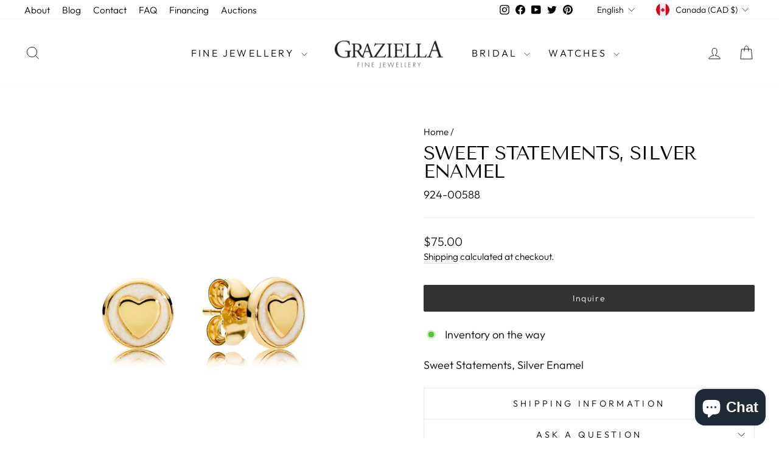

--- FILE ---
content_type: text/javascript
request_url: https://static.seel.com/shopify/worry-free-order/script/graziella-fine-jewellery.myshopify.com.js?shop=graziella-fine-jewellery.myshopify.com
body_size: 29258
content:
function _array_like_to_array(arr,len){if(len==null||len>arr.length)len=arr.length;for(var i=0,arr2=new Array(len);i<len;i++)arr2[i]=arr[i];return arr2}function _array_with_holes(arr){if(Array.isArray(arr))return arr}function _array_without_holes(arr){if(Array.isArray(arr))return _array_like_to_array(arr)}function asyncGeneratorStep(gen,resolve,reject,_next,_throw,key,arg){try{var info=gen[key](arg);var value=info.value}catch(error){reject(error);return}if(info.done){resolve(value)}else{Promise.resolve(value).then(_next,_throw)}}function _async_to_generator(fn){return function(){var self1=this,args=arguments;return new Promise(function(resolve,reject){var gen=fn.apply(self1,args);function _next(value){asyncGeneratorStep(gen,resolve,reject,_next,_throw,"next",value)}function _throw(err){asyncGeneratorStep(gen,resolve,reject,_next,_throw,"throw",err)}_next(undefined)})}}function _define_property(obj,key,value){if(key in obj){Object.defineProperty(obj,key,{value:value,enumerable:true,configurable:true,writable:true})}else{obj[key]=value}return obj}function _instanceof(left,right){if(right!=null&&typeof Symbol!=="undefined"&&right[Symbol.hasInstance]){return!!right[Symbol.hasInstance](left)}else{return left instanceof right}}function _iterable_to_array(iter){if(typeof Symbol!=="undefined"&&iter[Symbol.iterator]!=null||iter["@@iterator"]!=null)return Array.from(iter)}function _iterable_to_array_limit(arr,i){var _i=arr==null?null:typeof Symbol!=="undefined"&&arr[Symbol.iterator]||arr["@@iterator"];if(_i==null)return;var _arr=[];var _n=true;var _d=false;var _s,_e;try{for(_i=_i.call(arr);!(_n=(_s=_i.next()).done);_n=true){_arr.push(_s.value);if(i&&_arr.length===i)break}}catch(err){_d=true;_e=err}finally{try{if(!_n&&_i["return"]!=null)_i["return"]()}finally{if(_d)throw _e}}return _arr}function _non_iterable_rest(){throw new TypeError("Invalid attempt to destructure non-iterable instance.\\nIn order to be iterable, non-array objects must have a [Symbol.iterator]() method.")}function _non_iterable_spread(){throw new TypeError("Invalid attempt to spread non-iterable instance.\\nIn order to be iterable, non-array objects must have a [Symbol.iterator]() method.")}function _object_destructuring_empty(o){if(o===null||o===void 0)throw new TypeError("Cannot destructure "+o);return o}function _object_spread(target){for(var i=1;i<arguments.length;i++){var source=arguments[i]!=null?arguments[i]:{};var ownKeys=Object.keys(source);if(typeof Object.getOwnPropertySymbols==="function"){ownKeys=ownKeys.concat(Object.getOwnPropertySymbols(source).filter(function(sym){return Object.getOwnPropertyDescriptor(source,sym).enumerable}))}ownKeys.forEach(function(key){_define_property(target,key,source[key])})}return target}function ownKeys(object,enumerableOnly){var keys=Object.keys(object);if(Object.getOwnPropertySymbols){var symbols=Object.getOwnPropertySymbols(object);if(enumerableOnly){symbols=symbols.filter(function(sym){return Object.getOwnPropertyDescriptor(object,sym).enumerable})}keys.push.apply(keys,symbols)}return keys}function _object_spread_props(target,source){source=source!=null?source:{};if(Object.getOwnPropertyDescriptors){Object.defineProperties(target,Object.getOwnPropertyDescriptors(source))}else{ownKeys(Object(source)).forEach(function(key){Object.defineProperty(target,key,Object.getOwnPropertyDescriptor(source,key))})}return target}function _object_without_properties(source,excluded){if(source==null)return{};var target=_object_without_properties_loose(source,excluded);var key,i;if(Object.getOwnPropertySymbols){var sourceSymbolKeys=Object.getOwnPropertySymbols(source);for(i=0;i<sourceSymbolKeys.length;i++){key=sourceSymbolKeys[i];if(excluded.indexOf(key)>=0)continue;if(!Object.prototype.propertyIsEnumerable.call(source,key))continue;target[key]=source[key]}}return target}function _object_without_properties_loose(source,excluded){if(source==null)return{};var target={};var sourceKeys=Object.keys(source);var key,i;for(i=0;i<sourceKeys.length;i++){key=sourceKeys[i];if(excluded.indexOf(key)>=0)continue;target[key]=source[key]}return target}function _sliced_to_array(arr,i){return _array_with_holes(arr)||_iterable_to_array_limit(arr,i)||_unsupported_iterable_to_array(arr,i)||_non_iterable_rest()}function _to_consumable_array(arr){return _array_without_holes(arr)||_iterable_to_array(arr)||_unsupported_iterable_to_array(arr)||_non_iterable_spread()}function _type_of(obj){"@swc/helpers - typeof";return obj&&typeof Symbol!=="undefined"&&obj.constructor===Symbol?"symbol":typeof obj}function _unsupported_iterable_to_array(o,minLen){if(!o)return;if(typeof o==="string")return _array_like_to_array(o,minLen);var n=Object.prototype.toString.call(o).slice(8,-1);if(n==="Object"&&o.constructor)n=o.constructor.name;if(n==="Map"||n==="Set")return Array.from(n);if(n==="Arguments"||/^(?:Ui|I)nt(?:8|16|32)(?:Clamped)?Array$/.test(n))return _array_like_to_array(o,minLen)}function _ts_generator(thisArg,body){var f,y,t,g,_={label:0,sent:function(){if(t[0]&1)throw t[1];return t[1]},trys:[],ops:[]};return g={next:verb(0),"throw":verb(1),"return":verb(2)},typeof Symbol==="function"&&(g[Symbol.iterator]=function(){return this}),g;function verb(n){return function(v){return step([n,v])}}function step(op){if(f)throw new TypeError("Generator is already executing.");while(_)try{if(f=1,y&&(t=op[0]&2?y["return"]:op[0]?y["throw"]||((t=y["return"])&&t.call(y),0):y.next)&&!(t=t.call(y,op[1])).done)return t;if(y=0,t)op=[op[0]&2,t.value];switch(op[0]){case 0:case 1:t=op;break;case 4:_.label++;return{value:op[1],done:false};case 5:_.label++;y=op[1];op=[0];continue;case 7:op=_.ops.pop();_.trys.pop();continue;default:if(!(t=_.trys,t=t.length>0&&t[t.length-1])&&(op[0]===6||op[0]===2)){_=0;continue}if(op[0]===3&&(!t||op[1]>t[0]&&op[1]<t[3])){_.label=op[1];break}if(op[0]===6&&_.label<t[1]){_.label=t[1];t=op;break}if(t&&_.label<t[2]){_.label=t[2];_.ops.push(op);break}if(t[2])_.ops.pop();_.trys.pop();continue}op=body.call(thisArg,_)}catch(e){op=[6,e];y=0}finally{f=t=0}if(op[0]&5)throw op[1];return{value:op[0]?op[1]:void 0,done:true}}}(function(){var _Hr,_Wr,_Qo;var an=function an(){var e=arguments.length>0&&arguments[0]!==void 0?arguments[0]:{};return vi(e)};var N=function N(e,t){var n=re.get(e);(me.env?me.env.MODE:void 0)!=="production"&&!n&&console.warn("Please use proxy object");var _n=_sliced_to_array(n,3),r=_n[0],o=_n[1],i=_n[2];return i(r,o(),t)};var zt=function zt(){if(!Ke&&(Ke=(typeof crypto==="undefined"?"undefined":_type_of(crypto))<"u"&&crypto.getRandomValues&&crypto.getRandomValues.bind(crypto),!Ke))throw new Error("crypto.getRandomValues() not supported. See https://github.com/uuidjs/uuid#getrandomvalues-not-supported");return Ke(ha)};var Fn=function Fn(e){var t=arguments.length>1&&arguments[1]!==void 0?arguments[1]:0;return P[e[t+0]]+P[e[t+1]]+P[e[t+2]]+P[e[t+3]]+"-"+P[e[t+4]]+P[e[t+5]]+"-"+P[e[t+6]]+P[e[t+7]]+"-"+P[e[t+8]]+P[e[t+9]]+"-"+P[e[t+10]]+P[e[t+11]]+P[e[t+12]]+P[e[t+13]]+P[e[t+14]]+P[e[t+15]]};var _a=function _a(e,t,n){if(Nt.randomUUID&&!t&&!e)return Nt.randomUUID();e=e||{};var r=e.random||(e.rng||zt)();if(r[6]=r[6]&15|64,r[8]=r[8]&63|128,t){n=n||0;for(var o=0;o<16;++o)t[n+o]=r[o];return t}return Fn(r)};var xa=function xa(e,t){var n=t.attributes,r,o,i,s,c;if(!(t.nodeType===Kn||e.nodeType===Kn)){for(var l=n.length-1;l>=0;l--)r=n[l],o=r.name,i=r.namespaceURI,s=r.value,i?(o=r.localName||o,c=e.getAttributeNS(i,o),c!==s&&(r.prefix==="xmlns"&&(o=r.name),e.setAttributeNS(i,o,s))):(c=e.getAttribute(o),c!==s&&e.setAttribute(o,s));for(var a=e.attributes,d=a.length-1;d>=0;d--)r=a[d],o=r.name,i=r.namespaceURI,i?(o=r.localName||o,t.hasAttributeNS(i,o)||e.removeAttributeNS(i,o)):t.hasAttribute(o)||e.removeAttribute(o)}};var Ea=function Ea(e){var t=M.createElement("template");return t.innerHTML=e,t.content.childNodes[0]};var Ta=function Ta(e){Qe||(Qe=M.createRange(),Qe.selectNode(M.body));var t=Qe.createContextualFragment(e);return t.childNodes[0]};var Oa=function Oa(e){var t=M.createElement("body");return t.innerHTML=e,t.childNodes[0]};var Aa=function Aa(e){return e=e.trim(),wa?Ea(e):Sa?Ta(e):Oa(e)};var Ye=function Ye(e,t){var n=e.nodeName,r=t.nodeName,o,i;return n===r?!0:(o=n.charCodeAt(0),i=r.charCodeAt(0),o<=90&&i>=97?n===r.toUpperCase():i<=90&&o>=97?r===n.toUpperCase():!1)};var Ca=function Ca(e,t){return!t||t===va?M.createElement(e):M.createElementNS(t,e)};var Ia=function Ia(e,t){for(var n=e.firstChild;n;){var r=n.nextSibling;t.appendChild(n),n=r}return t};var jt=function jt(e,t,n){e[n]!==t[n]&&(e[n]=t[n],e[n]?e.setAttribute(n,""):e.removeAttribute(n))};var J=function J(){};var za=function za(e){if(e)return e.getAttribute&&e.getAttribute("id")||e.id};var Na=function Na(e){return function(n,r,o){if(o||(o={}),typeof r=="string")if(n.nodeName==="#document"||n.nodeName==="HTML"||n.nodeName==="BODY"){var i=r;r=M.createElement("html"),r.innerHTML=i}else r=Aa(r);else r.nodeType===Xn&&(r=r.firstElementChild);var s=o.getNodeKey||za,c=o.onBeforeNodeAdded||J,l=o.onNodeAdded||J,a=o.onBeforeElUpdated||J,d=o.onElUpdated||J,u=o.onBeforeNodeDiscarded||J,p=o.onNodeDiscarded||J,_=o.onBeforeElChildrenUpdated||J,f=o.skipFromChildren||J,g=o.addChild||function(y,x){return y.appendChild(x)},b=o.childrenOnly===!0,h=Object.create(null),v=[];function T(y){v.push(y)}function R(y,x){if(y.nodeType===Oe)for(var I=y.firstChild;I;){var E=void 0;x&&(E=s(I))?T(E):(p(I),I.firstChild&&R(I,x)),I=I.nextSibling}}function L(y,x,I){u(y)!==!1&&(x&&x.removeChild(y),p(y),R(y,I))}function X(y){if(y.nodeType===Oe||y.nodeType===Xn)for(var x=y.firstChild;x;){var I=s(x);I&&(h[I]=x),X(x),x=x.nextSibling}}X(n);function Q(y){l(y);for(var x=y.firstChild;x;){var I=x.nextSibling,E=s(x);if(E){var O=h[E];O&&Ye(x,O)?(x.parentNode.replaceChild(O,x),S(O,x)):Q(x)}else Q(x);x=I}}function xt(y,x,I){for(;x;){var E=x.nextSibling;(I=s(x))?T(I):L(x,y,!0),x=E}}function S(y,x,I){var E=s(x);if(E&&delete h[E],!I){var O=a(y,x);if(O===!1||(_instanceof(O,HTMLElement)&&(y=O,X(y)),e(y,x),d(y),_(y,x)===!1))return}y.nodeName!=="TEXTAREA"?w(y,x):Vn.TEXTAREA(y,x)}function w(y,x){var I=f(y,x),E=x.firstChild,O=y.firstChild,pe,G,ge,Me,Y;e:for(;E;){for(Me=E.nextSibling,pe=s(E);!I&&O;){if(ge=O.nextSibling,E.isSameNode&&E.isSameNode(O)){E=Me,O=ge;continue e}G=s(O);var ke=O.nodeType,Z=void 0;if(ke===E.nodeType&&(ke===Oe?(pe?pe!==G&&((Y=h[pe])?ge===Y?Z=!1:(y.insertBefore(Y,O),G?T(G):L(O,y,!0),O=Y,G=s(O)):Z=!1):G&&(Z=!1),Z=Z!==!1&&Ye(O,E),Z&&S(O,E)):(ke===Qn||ke==Yn)&&(Z=!0,O.nodeValue!==E.nodeValue&&(O.nodeValue=E.nodeValue))),Z){E=Me,O=ge;continue e}G?T(G):L(O,y,!0),O=ge}if(pe&&(Y=h[pe])&&Ye(Y,E))I||g(y,Y),S(Y,E);else{var vt=c(E);vt!==!1&&(vt&&(E=vt),E.actualize&&(E=E.actualize(y.ownerDocument||M)),g(y,E),Q(E))}E=Me,O=ge}xt(y,O,G);var tn=Vn[y.nodeName];tn&&tn(y,x)}var m=n,z=m.nodeType,B=r.nodeType;if(!b){if(z===Oe)B===Oe?Ye(n,r)||(p(n),m=Ia(n,Ca(r.nodeName,r.namespaceURI))):m=r;else if(z===Qn||z===Yn){if(B===z)return m.nodeValue!==r.nodeValue&&(m.nodeValue=r.nodeValue),m;m=r}}if(m===r)p(n);else{if(r.isSameNode&&r.isSameNode(m))return;if(S(m,r,b),v)for(var H=0,fe=v.length;H<fe;H++){var k=h[v[H]];k&&L(k,k.parentNode,!1)}}return!b&&m!==n&&n.parentNode&&(m.actualize&&(m=m.actualize(n.ownerDocument||M)),n.parentNode.replaceChild(m,n)),m}};var yd=function yd(e,t){var n={M:e.getMonth()+1,d:e.getDate(),h:e.getHours(),m:e.getMinutes(),s:e.getSeconds(),q:Math.floor((e.getMonth()+3)/3),S:e.getMilliseconds()};return t=t.replace(/([yMdhmsqS])+/g,function(r,o){var i=n[o];return i!==void 0?(r.length>1&&(i="0"+i,i=i.substr(i.length-r.length)),i):o==="y"?(e.getFullYear()+"").substr(4-r.length):r}),t};var fi=Object.create;var nn=Object.defineProperty;var pi=Object.getOwnPropertyDescriptor;var gi=Object.getOwnPropertyNames;var mi=Object.getPrototypeOf,hi=Object.prototype.hasOwnProperty;var Ee=function(e,t){return function(){return t||e((t={exports:{}}).exports,t),t.exports}};var bi=function(e,t,n,r){var _iteratorNormalCompletion=true,_didIteratorError=false,_iteratorError=undefined;if(t&&(typeof t==="undefined"?"undefined":_type_of(t))=="object"||typeof t=="function")try{var _loop=function(){var o=_step.value;!hi.call(e,o)&&o!==n&&nn(e,o,{get:function(){return t[o]},enumerable:!(r=pi(t,o))||r.enumerable})};for(var _iterator=gi(t)[Symbol.iterator](),_step;!(_iteratorNormalCompletion=(_step=_iterator.next()).done);_iteratorNormalCompletion=true)_loop()}catch(err){_didIteratorError=true;_iteratorError=err}finally{try{if(!_iteratorNormalCompletion&&_iterator.return!=null){_iterator.return()}}finally{if(_didIteratorError){throw _iteratorError}}}return e};var $e=function(e,t,n){return n=e!=null?fi(mi(e)):{},bi(t||!e||!e.__esModule?nn(n,"default",{value:e,enumerable:!0}):n,e)};var Nn=Ee(function(Wd,zn){var Ki=function Ki(e,t,n,r){var o=-1,i=e?e.length:0;for(r&&i&&(n=e[++o]);++o<i;)n=t(n,e[o],o,e);return n};var Vi=function Vi(e){return e.split("")};var Xi=function Xi(e){return e.match(Ei)||[]};var Qi=function Qi(e){return function(t){return e===null||e===void 0?void 0:e[t]}};var In=function In(e){return Fi.test(e)};var Zi=function Zi(e){return qi.test(e)};var Ji=function Ji(e){return In(e)?ea(e):Vi(e)};var ea=function ea(e){return e.match(ki)||[]};var ta=function ta(e){return e.match($i)||[]};var oa=function oa(e,t,n){var r=-1,o=e.length;t<0&&(t=-t>o?0:o+t),n=n>o?o:n,n<0&&(n+=o),o=t>n?0:n-t>>>0,t>>>=0;for(var i=Array(o);++r<o;)i[r]=e[r+t];return i};var ia=function ia(e){if(typeof e=="string")return e;if(da(e))return pn?pn.call(e):"";var t=e+"";return t=="0"&&1/e==-wi?"-0":t};var aa=function aa(e,t,n){var r=e.length;return n=n===void 0?r:n,!t&&n>=r?e:oa(e,t,n)};var sa=function sa(e){return function(t){t=He(t);var n=In(t)?Ji(t):void 0,r=n?n[0]:t.charAt(0),o=n?aa(n,1).join(""):t.slice(1);return r[e]()+o}};var ca=function ca(e){return function(t){return Ki(ma(pa(t).replace(Ui,"")),e,"")}};var la=function la(e){return!!e&&(typeof e==="undefined"?"undefined":_type_of(e))=="object"};var da=function da(e){return(typeof e==="undefined"?"undefined":_type_of(e))=="symbol"||la(e)&&ra.call(e)==Si};var He=function He(e){return e==null?"":ia(e)};var fa=function fa(e){return ga(He(e).toLowerCase())};var pa=function pa(e){return e=He(e),e&&e.replace(Ti,Yi).replace(Mi,"")};var ma=function ma(e,t,n){return e=He(e),t=n?void 0:t,t===void 0?Zi(e)?ta(e):Xi(e):e.match(t)||[]};var wi=1/0,Si="[object Symbol]",Ei=/[^\x00-\x2f\x3a-\x40\x5b-\x60\x7b-\x7f]+/g,Ti=/[\xc0-\xd6\xd8-\xf6\xf8-\xff\u0100-\u017f]/g,Be="\ud800-\udfff",gn="\\u0300-\\u036f\\ufe20-\\ufe23",mn="\\u20d0-\\u20f0",hn="\\u2700-\\u27bf",bn="a-z\\xdf-\\xf6\\xf8-\\xff",Oi="\\xac\\xb1\\xd7\\xf7",Ai="\\x00-\\x2f\\x3a-\\x40\\x5b-\\x60\\x7b-\\xbf",Ci="\\u2000-\\u206f",Ii=" \\t\\x0b\\f\\xa0\\ufeff\\n\\r\\u2028\\u2029\\u1680\\u180e\\u2000\\u2001\\u2002\\u2003\\u2004\\u2005\\u2006\\u2007\\u2008\\u2009\\u200a\\u202f\\u205f\\u3000",_n="A-Z\\xc0-\\xd6\\xd8-\\xde",yn="\\ufe0e\\ufe0f",xn=Oi+Ai+Ci+Ii,Ot="['’]",zi="["+Be+"]",sn="["+xn+"]",qe="["+gn+mn+"]",vn="\\d+",Ni="["+hn+"]",wn="["+bn+"]",Sn="[^"+Be+xn+vn+hn+bn+_n+"]",Tt="\ud83c[\udffb-\udfff]",Pi="(?:"+qe+"|"+Tt+")",En="[^"+Be+"]",At="(?:\ud83c[\udde6-\uddff]){2}",Ct="[\ud800-\udbff][\udc00-\udfff]",he="["+_n+"]",Tn="\\u200d",cn="(?:"+wn+"|"+Sn+")",Ri="(?:"+he+"|"+Sn+")",ln="(?:"+Ot+"(?:d|ll|m|re|s|t|ve))?",dn="(?:"+Ot+"(?:D|LL|M|RE|S|T|VE))?",On=Pi+"?",An="["+yn+"]?",ji="(?:"+Tn+"(?:"+[En,At,Ct].join("|")+")"+An+On+")*",Cn=An+On+ji,Di="(?:"+[Ni,At,Ct].join("|")+")"+Cn,Li="(?:"+[En+qe+"?",qe,At,Ct,zi].join("|")+")",Ui=RegExp(Ot,"g"),Mi=RegExp(qe,"g"),ki=RegExp(Tt+"(?="+Tt+")|"+Li+Cn,"g"),$i=RegExp([he+"?"+wn+"+"+ln+"(?="+[sn,he,"$"].join("|")+")",Ri+"+"+dn+"(?="+[sn,he+cn,"$"].join("|")+")",he+"?"+cn+"+"+ln,he+"+"+dn,vn,Di].join("|"),"g"),Fi=RegExp("["+Tn+Be+gn+mn+yn+"]"),qi=/[a-z][A-Z]|[A-Z]{2,}[a-z]|[0-9][a-zA-Z]|[a-zA-Z][0-9]|[^a-zA-Z0-9 ]/,Bi={À:"A",Á:"A",Â:"A",Ã:"A",Ä:"A",Å:"A",à:"a",á:"a",â:"a",ã:"a",ä:"a",å:"a",Ç:"C",ç:"c",Ð:"D",ð:"d",È:"E",É:"E",Ê:"E",Ë:"E",è:"e",é:"e",ê:"e",ë:"e",Ì:"I",Í:"I",Î:"I",Ï:"I",ì:"i",í:"i",î:"i",ï:"i",Ñ:"N",ñ:"n",Ò:"O",Ó:"O",Ô:"O",Õ:"O",Ö:"O",Ø:"O",ò:"o",ó:"o",ô:"o",õ:"o",ö:"o",ø:"o",Ù:"U",Ú:"U",Û:"U",Ü:"U",ù:"u",ú:"u",û:"u",ü:"u",Ý:"Y",ý:"y",ÿ:"y",Æ:"Ae",æ:"ae",Þ:"Th",þ:"th",ß:"ss",Ā:"A",Ă:"A",Ą:"A",ā:"a",ă:"a",ą:"a",Ć:"C",Ĉ:"C",Ċ:"C",Č:"C",ć:"c",ĉ:"c",ċ:"c",č:"c",Ď:"D",Đ:"D",ď:"d",đ:"d",Ē:"E",Ĕ:"E",Ė:"E",Ę:"E",Ě:"E",ē:"e",ĕ:"e",ė:"e",ę:"e",ě:"e",Ĝ:"G",Ğ:"G",Ġ:"G",Ģ:"G",ĝ:"g",ğ:"g",ġ:"g",ģ:"g",Ĥ:"H",Ħ:"H",ĥ:"h",ħ:"h",Ĩ:"I",Ī:"I",Ĭ:"I",Į:"I",İ:"I",ĩ:"i",ī:"i",ĭ:"i",į:"i",ı:"i",Ĵ:"J",ĵ:"j",Ķ:"K",ķ:"k",ĸ:"k",Ĺ:"L",Ļ:"L",Ľ:"L",Ŀ:"L",Ł:"L",ĺ:"l",ļ:"l",ľ:"l",ŀ:"l",ł:"l",Ń:"N",Ņ:"N",Ň:"N",Ŋ:"N",ń:"n",ņ:"n",ň:"n",ŋ:"n",Ō:"O",Ŏ:"O",Ő:"O",ō:"o",ŏ:"o",ő:"o",Ŕ:"R",Ŗ:"R",Ř:"R",ŕ:"r",ŗ:"r",ř:"r",Ś:"S",Ŝ:"S",Ş:"S",Š:"S",ś:"s",ŝ:"s",ş:"s",š:"s",Ţ:"T",Ť:"T",Ŧ:"T",ţ:"t",ť:"t",ŧ:"t",Ũ:"U",Ū:"U",Ŭ:"U",Ů:"U",Ű:"U",Ų:"U",ũ:"u",ū:"u",ŭ:"u",ů:"u",ű:"u",ų:"u",Ŵ:"W",ŵ:"w",Ŷ:"Y",ŷ:"y",Ÿ:"Y",Ź:"Z",Ż:"Z",Ž:"Z",ź:"z",ż:"z",ž:"z",Ĳ:"IJ",ĳ:"ij",Œ:"Oe",œ:"oe",ŉ:"'n",ſ:"ss"},Hi=(typeof global==="undefined"?"undefined":_type_of(global))=="object"&&global&&global.Object===Object&&global,Gi=(typeof self==="undefined"?"undefined":_type_of(self))=="object"&&self&&self.Object===Object&&self,Wi=Hi||Gi||Function("return this")();var Yi=Qi(Bi);var na=Object.prototype,ra=na.toString,un=Wi.Symbol,fn=un?un.prototype:void 0,pn=fn?fn.toString:void 0;var ua=ca(function(e,t,n){return t=t.toLowerCase(),e+(n?fa(t):t)});var ga=sa("toUpperCase");zn.exports=ua});var Dt=Ee(function(_u,er){var ja=/<%=([\s\S]+?)%>/g;er.exports=ja});var cr=Ee(function(yu,sr){var Ka=function Ka(e,t){for(var n=-1,r=e==null?0:e.length,o=Array(r);++n<r;)o[n]=t(e[n],n,e);return o};var Va=function Va(e){return function(t){return e===null||e===void 0?void 0:e[t]}};var Za=function Za(e){return e==null?e===void 0?ka:Ua:ie&&ie in Object(e)?Ja(e):es(e)};var Ja=function Ja(e){var t=Qa.call(e,ie),n=e[ie];try{e[ie]=void 0;var r=!0}catch(e){}var o=ir.call(e);return r&&(t?e[ie]=n:delete e[ie]),o};var es=function es(e){return ir.call(e)};var ns=function ns(e){return e!=null&&(typeof e==="undefined"?"undefined":_type_of(e))=="object"};var rs=function rs(e){return(typeof e==="undefined"?"undefined":_type_of(e))=="symbol"||ns(e)&&Za(e)==Ma};var os=function os(e){return e==null?"":ar(e)};var is=function is(e){return e=os(e),e&&$a.test(e)?e.replace(rr,Xa):e};var Da=Dt(),La=1/0,Ua="[object Null]",Ma="[object Symbol]",ka="[object Undefined]",rr=/[&<>"']/g,$a=RegExp(rr.source),Fa=/<%-([\s\S]+?)%>/g,qa=/<%([\s\S]+?)%>/g,Ba={"&":"&amp;","<":"&lt;",">":"&gt;",'"':"&quot;","'":"&#39;"},Ha=(typeof global==="undefined"?"undefined":_type_of(global))=="object"&&global&&global.Object===Object&&global,Ga=(typeof self==="undefined"?"undefined":_type_of(self))=="object"&&self&&self.Object===Object&&self,Wa=Ha||Ga||Function("return this")();var Xa=Va(Ba),or=Object.prototype,Qa=or.hasOwnProperty,ir=or.toString,Je=Wa.Symbol,ie=Je?Je.toStringTag:void 0,tr=Je?Je.prototype:void 0,nr=tr?tr.toString:void 0,Ya={escape:Fa,evaluate:qa,interpolate:Da,variable:"",imports:{_:{escape:is}}};function ar(e){if(typeof e=="string")return e;if(ts(e))return Ka(e,ar)+"";if(rs(e))return nr?nr.call(e):"";var t=e+"";return t=="0"&&1/e==-La?"-0":t}var ts=Array.isArray;sr.exports=Ya});var Ft=Ee(function(Ae,be){var Cr=function Cr(e,t,n){switch(n.length){case 0:return e.call(t);case 1:return e.call(t,n[0]);case 2:return e.call(t,n[0],n[1]);case 3:return e.call(t,n[0],n[1],n[2])}return e.apply(t,n)};var Ir=function Ir(e,t){for(var n=-1,r=e==null?0:e.length,o=Array(r);++n<r;)o[n]=t(e[n],n,e);return o};var Ks=function Ks(e,t){for(var n=-1,r=Array(e);++n<e;)r[n]=t(n);return r};var Vs=function Vs(e){return function(t){return e(t)}};var Xs=function Xs(e,t){return Ir(t,function(n){return e[n]})};var Qs=function Qs(e){return"\\"+Gs[e]};var Ys=function Ys(e,t){return e===null||e===void 0?void 0:e[t]};var zr=function zr(e,t){return function(n){return e(t(n))}};var Pr=function Pr(e,t){var n=kr(e),r=!n&&Sc(e),o=!n&&!r&&Ec(e),i=!n&&!r&&!o&&Ac(e),s=n||r||o||i,c=s?Ks(e.length,String):[],l=c.length;for(var a in e)(t||$.call(e,a))&&!(s&&(a=="length"||o&&(a=="offset"||a=="parent")||i&&(a=="buffer"||a=="byteLength"||a=="byteOffset")||Lr(a,l)))&&c.push(a);return c};var ac=function ac(e,t,n){var r=e[t];(!($.call(e,t)&&kt(r,n))||n===void 0&&!(t in e))&&Rr(e,t,n)};var Rr=function Rr(e,t,n){t=="__proto__"&&nt?nt(e,t,{configurable:!0,enumerable:!0,value:n,writable:!0}):e[t]=n};var _e=function _e(e){return e==null?e===void 0?Es:_s:ae&&ae in Object(e)?mc(e):_c(e)};var br=function br(e){return ye(e)&&_e(e)==vr};var sc=function sc(e){if(!ot(e)||hc(e))return!1;var t=Fr(e)?ec:qs;return t.test(wc(e))};var cc=function cc(e){return ye(e)&&qr(e.length)&&!!A[_e(e)]};var lc=function lc(e){if(!Mr(e))return oc(e);var t=[];for(var n in Object(e))$.call(e,n)&&n!="constructor"&&t.push(n);return t};var dc=function dc(e){if(!ot(e))return bc(e);var t=Mr(e),n=[];for(var r in e)r=="constructor"&&(t||!$.call(e,r))||n.push(r);return n};var jr=function jr(e,t){return xc(yc(e,t,Br),e+"")};var fc=function fc(e,t,n,r){var o=!n;n||(n={});for(var i=-1,s=t.length;++i<s;){var c=t[i],l=r?r(n[c],e[c],c,n,e):void 0;l===void 0&&(l=e[c]),o?Rr(n,c,l):ac(n,c,l)}return n};var pc=function pc(e){return jr(function(t,n){var r=-1,o=n.length,i=o>1?n[o-1]:void 0,s=o>2?n[2]:void 0;for(i=e.length>3&&typeof i=="function"?(o--,i):void 0,s&&Ur(n[0],n[1],s)&&(i=o<3?void 0:i,o=1),t=Object(t);++r<o;){var c=n[r];c&&e(t,c,r,i)}return t})};var _r=function _r(e,t,n,r){return e===void 0||kt(e,Ie[n])&&!$.call(r,n)?t:e};var gc=function gc(e,t){var n=Ys(e,t);return sc(n)?n:void 0};var mc=function mc(e){var t=$.call(e,ae),n=e[ae];try{e[ae]=void 0;var r=!0}catch(e){}var o=Nr.call(e);return r&&(t?e[ae]=n:delete e[ae]),o};var Lr=function Lr(e,t){var n=typeof e==="undefined"?"undefined":_type_of(e);return t=t!==null&&t!==void 0?t:xr,!!t&&(n=="number"||n!="symbol"&&Bs.test(e))&&e>-1&&e%1==0&&e<t};var Ur=function Ur(e,t,n){if(!ot(n))return!1;var r=typeof t==="undefined"?"undefined":_type_of(t);return(r=="number"?$t(n)&&Lr(t,n.length):r=="string"&&t in n)?kt(n[t],e):!1};var hc=function hc(e){return!!fr&&fr in e};var Mr=function Mr(e){var t=e&&e.constructor,n=typeof t=="function"&&t.prototype||Ie;return e===n};var bc=function bc(e){var t=[];if(e!=null)for(var n in Object(e))t.push(n);return t};var _c=function _c(e){return Nr.call(e)};var yc=function yc(e,t,n){return t=gr(t===void 0?e.length-1:t,0),function(){for(var r=arguments,o=-1,i=gr(r.length-t,0),s=Array(i);++o<i;)s[o]=r[t+o];o=-1;for(var c=Array(t+1);++o<t;)c[o]=r[o];return c[t]=n(s),Cr(e,this,c)}};var vc=function vc(e){var t=0,n=0;return function(){var r=ic(),o=cs-(r-n);if(n=r,o>0){if(++t>=ss)return arguments[0]}else t=0;return e.apply(void 0,arguments)}};var wc=function wc(e){if(e!=null){try{return rt.call(e)}catch(e){}try{return e+""}catch(e){}}return""};var kt=function kt(e,t){return e===t||e!==e&&t!==t};var $t=function $t(e){return e!=null&&qr(e.length)&&!Fr(e)};var $r=function $r(e){if(!ye(e))return!1;var t=_e(e);return t==wr||t==gs||typeof e.message=="string"&&typeof e.name=="string"&&!Tc(e)};var Fr=function Fr(e){if(!ot(e))return!1;var t=_e(e);return t==Sr||t==ms||t==us||t==ys};var qr=function qr(e){return typeof e=="number"&&e>-1&&e%1==0&&e<=xr};var ot=function ot(e){var t=typeof e==="undefined"?"undefined":_type_of(e);return e!=null&&(t=="object"||t=="function")};var ye=function ye(e){return e!=null&&(typeof e==="undefined"?"undefined":_type_of(e))=="object"};var Tc=function Tc(e){if(!ye(e)||_e(e)!=Er)return!1;var t=tc(e);if(t===null)return!0;var n=$.call(t,"constructor")&&t.constructor;return typeof n=="function"&&_instanceof(n,n)&&rt.call(n)==Js};var Oc=function Oc(e){return(typeof e==="undefined"?"undefined":_type_of(e))=="symbol"||ye(e)&&_e(e)==Ss};var Cc=function Cc(e){return e==null?"":Dr(e)};var Ic=function Ic(e){return $t(e)?Pr(e):lc(e)};var zc=function zc(e){return $t(e)?Pr(e,!0):dc(e)};var Nc=function Nc(e,t,n){var r=lr.imports._.templateSettings||lr;n&&Ur(e,t,n)&&(t=void 0),e=Cc(e),t=yr({},t,r,_r);var o=yr({},t.imports,r.imports,_r),i=Ic(o),s=Xs(o,i),c,l,a=0,d=t.interpolate||et,u="__p += '",p=RegExp((t.escape||et).source+"|"+d.source+"|"+(d===as?Fs:et).source+"|"+(t.evaluate||et).source+"|$","g"),_=$.call(t,"sourceURL")?"//# sourceURL="+(t.sourceURL+"").replace(/[\r\n]/g," ")+"\n":"";e.replace(p,function(b,h,v,T,R,L){return v||(v=T),u+=e.slice(a,L).replace(Hs,Qs),h&&(c=!0,u+="' +\n__e("+h+") +\n'"),R&&(l=!0,u+="';\n"+R+";\n__p += '"),v&&(u+="' +\n((__t = ("+v+")) == null ? '' : __t) +\n'"),a=L+b.length,b}),u+="';\n";var f=$.call(t,"variable")&&t.variable;f||(u="with (obj) {\n"+u+"\n}\n"),u=(l?u.replace(Us,""):u).replace(Ms,"$1").replace(ks,"$1;"),u="function("+(f||"obj")+") {\n"+(f?"":"obj || (obj = {});\n")+"var __t, __p = ''"+(c?", __e = _.escape":"")+(l?", __j = Array.prototype.join;\nfunction print() { __p += __j.call(arguments, '') }\n":";\n")+u+"return __p\n}";var g=Pc(function(){return Function(i,_+"return "+u).apply(void 0,s)});if(g.source=u,$r(g))throw g;return g};var Rc=function Rc(e){return function(){return e}};var Br=function Br(e){return e};var jc=function jc(){return!1};var as=Dt(),lr=cr(),ss=800,cs=16,ls=1/0,xr=9007199254740991,vr="[object Arguments]",ds="[object Array]",us="[object AsyncFunction]",fs="[object Boolean]",ps="[object Date]",gs="[object DOMException]",wr="[object Error]",Sr="[object Function]",ms="[object GeneratorFunction]",hs="[object Map]",bs="[object Number]",_s="[object Null]",Er="[object Object]",ys="[object Proxy]",xs="[object RegExp]",vs="[object Set]",ws="[object String]",Ss="[object Symbol]",Es="[object Undefined]",Ts="[object WeakMap]",Os="[object ArrayBuffer]",As="[object DataView]",Cs="[object Float32Array]",Is="[object Float64Array]",zs="[object Int8Array]",Ns="[object Int16Array]",Ps="[object Int32Array]",Rs="[object Uint8Array]",js="[object Uint8ClampedArray]",Ds="[object Uint16Array]",Ls="[object Uint32Array]",Us=/\b__p \+= '';/g,Ms=/\b(__p \+=) '' \+/g,ks=/(__e\(.*?\)|\b__t\)) \+\n'';/g,$s=/[\\^$.*+?()[\]{}|]/g,Fs=/\$\{([^\\}]*(?:\\.[^\\}]*)*)\}/g,qs=/^\[object .+?Constructor\]$/,Bs=/^(?:0|[1-9]\d*)$/,et=/($^)/,Hs=/['\n\r\u2028\u2029\\]/g,A={};A[Cs]=A[Is]=A[zs]=A[Ns]=A[Ps]=A[Rs]=A[js]=A[Ds]=A[Ls]=!0;A[vr]=A[ds]=A[Os]=A[fs]=A[As]=A[ps]=A[wr]=A[Sr]=A[hs]=A[bs]=A[Er]=A[xs]=A[vs]=A[ws]=A[Ts]=!1;var Gs={"\\":"\\","'":"'","\n":"n","\r":"r","\u2028":"u2028","\u2029":"u2029"},Tr=(typeof global==="undefined"?"undefined":_type_of(global))=="object"&&global&&global.Object===Object&&global,Ws=(typeof self==="undefined"?"undefined":_type_of(self))=="object"&&self&&self.Object===Object&&self,Mt=Tr||Ws||Function("return this")(),Or=(typeof Ae==="undefined"?"undefined":_type_of(Ae))=="object"&&Ae&&!Ae.nodeType&&Ae,Ce=Or&&(typeof be==="undefined"?"undefined":_type_of(be))=="object"&&be&&!be.nodeType&&be,Ar=Ce&&Ce.exports===Or,Lt=Ar&&Tr.process,dr=function(){try{var e=Ce&&Ce.require&&Ce.require("util").types;return e||Lt&&Lt.binding&&Lt.binding("util")}catch(e){}}(),ur=dr&&dr.isTypedArray;var Zs=Function.prototype,Ie=Object.prototype,Ut=Mt["__core-js_shared__"],rt=Zs.toString,$=Ie.hasOwnProperty,fr=function(){var e=/[^.]+$/.exec(Ut&&Ut.keys&&Ut.keys.IE_PROTO||"");return e?"Symbol(src)_1."+e:""}(),Nr=Ie.toString,Js=rt.call(Object),ec=RegExp("^"+rt.call($).replace($s,"\\$&").replace(/hasOwnProperty|(function).*?(?=\\\()| for .+?(?=\\\])/g,"$1.*?")+"$"),pr=Ar?Mt.Buffer:void 0,tt=Mt.Symbol,tc=zr(Object.getPrototypeOf,Object),nc=Ie.propertyIsEnumerable,ae=tt?tt.toStringTag:void 0,nt=function(){try{var e=gc(Object,"defineProperty");return e({},"",{}),e}catch(e){}}(),rc=pr?pr.isBuffer:void 0,oc=zr(Object.keys,Object),gr=Math.max,ic=Date.now,mr=tt?tt.prototype:void 0,hr=mr?mr.toString:void 0;var uc=nt?function uc(e,t){return nt(e,"toString",{configurable:!0,enumerable:!1,value:Rc(t),writable:!0})}:Br;function Dr(e){if(typeof e=="string")return e;if(kr(e))return Ir(e,Dr)+"";if(Oc(e))return hr?hr.call(e):"";var t=e+"";return t=="0"&&1/e==-ls?"-0":t}var xc=vc(uc);var Sc=br(function(){return arguments}())?br:function Sc(e){return ye(e)&&$.call(e,"callee")&&!nc.call(e,"callee")},kr=Array.isArray;var Ec=rc||jc;var Ac=ur?Vs(ur):cc;var yr=pc(function(e,t,n,r){fc(t,zc(t),e,r)});var Pc=jr(function(e,t){try{return Cr(e,void 0,t)}catch(n){return $r(n)?n:new Error(n)}});be.exports=Nc});var Ro=Ee(function(Pe,ve){var sl=function sl(e,t){for(var n=-1,r=e==null?0:e.length,o=0,i=[];++n<r;){var s=e[n];t(s,n,e)&&(i[o++]=s)}return i};var cl=function cl(e,t){for(var n=-1,r=t.length,o=e.length;++n<r;)e[o+n]=t[n];return e};var ll=function ll(e,t){for(var n=-1,r=e==null?0:e.length;++n<r;)if(t(e[n],n,e))return!0;return!1};var dl=function dl(e,t){for(var n=-1,r=Array(e);++n<e;)r[n]=t(n);return r};var ul=function ul(e){return function(t){return e(t)}};var fl=function fl(e,t){return e.has(t)};var pl=function pl(e,t){return e===null||e===void 0?void 0:e[t]};var gl=function gl(e){var t=-1,n=Array(e.size);return e.forEach(function(r,o){n[++t]=[o,r]}),n};var ml=function ml(e,t){return function(n){return e(t(n))}};var hl=function hl(e){var t=-1,n=Array(e.size);return e.forEach(function(r){n[++t]=r}),n};var ce=function ce(e){var t=-1,n=e==null?0:e.length;for(this.clear();++t<n;){var r=e[t];this.set(r[0],r[1])}};var Cl=function Cl(){this.__data__=je?je(null):{},this.size=0};var Il=function Il(e){var t=this.has(e)&&delete this.__data__[e];return this.size-=t?1:0,t};var zl=function zl(e){var t=this.__data__;if(je){var n=t[e];return n===Jt?void 0:n}return F.call(t,e)?t[e]:void 0};var Nl=function Nl(e){var t=this.__data__;return je?t[e]!==void 0:F.call(t,e)};var Pl=function Pl(e,t){var n=this.__data__;return this.size+=this.has(e)?0:1,n[e]=je&&t===void 0?Jt:t,this};var K=function K(e){var t=-1,n=e==null?0:e.length;for(this.clear();++t<n;){var r=e[t];this.set(r[0],r[1])}};var Rl=function Rl(){this.__data__=[],this.size=0};var jl=function jl(e){var t=this.__data__,n=bt(t,e);if(n<0)return!1;var r=t.length-1;return n==r?t.pop():xl.call(t,n,1),--this.size,!0};var Dl=function Dl(e){var t=this.__data__,n=bt(t,e);return n<0?void 0:t[n][1]};var Ll=function Ll(e){return bt(this.__data__,e)>-1};var Ul=function Ul(e,t){var n=this.__data__,r=bt(n,e);return r<0?(++this.size,n.push([e,t])):n[r][1]=t,this};var le=function le(e){var t=-1,n=e==null?0:e.length;for(this.clear();++t<n;){var r=e[t];this.set(r[0],r[1])}};var Ml=function Ml(){this.size=0,this.__data__={hash:new ce,map:new(Re||K),string:new ce}};var kl=function kl(e){var t=_t(this,e).delete(e);return this.size-=t?1:0,t};var $l=function $l(e){return _t(this,e).get(e)};var Fl=function Fl(e){return _t(this,e).has(e)};var ql=function ql(e,t){var n=_t(this,e),r=n.size;return n.set(e,t),this.size+=n.size==r?0:1,this};var pt=function pt(e){var t=-1,n=e==null?0:e.length;for(this.__data__=new le;++t<n;)this.add(e[t])};var Bl=function Bl(e){return this.__data__.set(e,Jt),this};var Hl=function Hl(e){return this.__data__.has(e)};var te=function te(e){var t=this.__data__=new K(e);this.size=t.size};var Gl=function Gl(){this.__data__=new K,this.size=0};var Wl=function Wl(e){var t=this.__data__,n=t.delete(e);return this.size=t.size,n};var Kl=function Kl(e){return this.__data__.get(e)};var Vl=function Vl(e){return this.__data__.has(e)};var Xl=function Xl(e,t){var n=this.__data__;if(_instanceof(n,K)){var r=n.__data__;if(!Re||r.length<Fc-1)return r.push([e,t]),this.size=++n.size,this;n=this.__data__=new le(r)}return n.set(e,t),this.size=n.size,this};var Ql=function Ql(e,t){var n=gt(e),r=!n&&ud(e),o=!n&&!r&&Zt(e),i=!n&&!r&&!o&&Po(e),s=n||r||o||i,c=s?dl(e.length,String):[],l=c.length;for(var a in e)(t||F.call(e,a))&&!(s&&(a=="length"||o&&(a=="offset"||a=="parent")||i&&(a=="buffer"||a=="byteLength"||a=="byteOffset")||ad(a,l)))&&c.push(a);return c};var bt=function bt(e,t){for(var n=e.length;n--;)if(Co(e[n][0],t))return n;return-1};var Yl=function Yl(e,t,n){var r=t(e);return gt(e)?r:cl(r,n(e))};var Le=function Le(e){return e==null?e===void 0?Kc:Hc:se&&se in Object(e)?od(e):dd(e)};var so=function so(e){return De(e)&&Le(e)==ct};var Zl=function Zl(e,t,n,r,o,i){var s=gt(e),c=gt(t),l=s?Wt:ee(e),a=c?Wt:ee(t);l=l==ct?xe:l,a=a==ct?xe:a;var d=l==xe,u=a==xe,p=l==a;if(p&&Zt(e)){if(!Zt(t))return!1;s=!0,d=!1}if(p&&!d)return i||(i=new te),s||Po(e)?Ao(e,t,n,r,o,i):nd(e,t,l,n,r,o,i);if(!(n&mt)){var _=d&&F.call(e,"__wrapped__"),f=u&&F.call(t,"__wrapped__");if(_||f){var g=_?e.value():e,b=f?t.value():t;return i||(i=new te),o(g,b,n,r,i)}}return p?(i||(i=new te),rd(e,t,n,r,o,i)):!1};var Jl=function Jl(e){if(!No(e)||cd(e))return!1;var t=Io(e)?yl:ol;return t.test(de(e))};var ed=function ed(e){return De(e)&&zo(e.length)&&!!C[Le(e)]};var td=function td(e){if(!ld(e))return wl(e);var t=[];for(var n in Object(e))F.call(e,n)&&n!="constructor"&&t.push(n);return t};var Ao=function Ao(e,t,n,r,o,i){var s=n&mt,c=e.length,l=t.length;if(c!=l&&!(s&&l>c))return!1;var a=i.get(e);if(a&&i.get(t))return a==t;var d=-1,u=!0,p=n&lo?new pt:void 0;for(i.set(e,t),i.set(t,e);++d<c;){var _=e[d],f=t[d];if(r)var g=s?r(f,_,d,t,e,i):r(_,f,d,e,t,i);if(g!==void 0){if(g)continue;u=!1;break}if(p){if(!ll(t,function(b,h){if(!fl(p,h)&&(_===b||o(_,b,n,r,i)))return p.push(h)})){u=!1;break}}else if(!(_===f||o(_,f,n,r,i))){u=!1;break}}return i.delete(e),i.delete(t),u};var nd=function nd(e,t,n,r,o,i,s){switch(n){case ut:if(e.byteLength!=t.byteLength||e.byteOffset!=t.byteOffset)return!1;e=e.buffer,t=t.buffer;case yo:return!(e.byteLength!=t.byteLength||!i(new oo(e),new oo(t)));case fo:case po:case ho:return Co(+e,+t);case go:return e.name==t.name&&e.message==t.message;case bo:case _o:return e==t+"";case lt:var c=gl;case dt:var l=r&mt;if(c||(c=hl),e.size!=t.size&&!l)return!1;var a=s.get(e);if(a)return a==t;r|=lo,s.set(e,t);var d=Ao(c(e),c(t),r,o,i,s);return s.delete(e),d;case Wc:if(Gt)return Gt.call(e)==Gt.call(t)}return!1};var rd=function rd(e,t,n,r,o,i){var s=n&mt,c=co(e),l=c.length,a=co(t),d=a.length;if(l!=d&&!s)return!1;for(var u=l;u--;){var p=c[u];if(!(s?p in t:F.call(t,p)))return!1}var _=i.get(e);if(_&&i.get(t))return _==t;var f=!0;i.set(e,t),i.set(t,e);for(var g=s;++u<l;){p=c[u];var b=e[p],h=t[p];if(r)var v=s?r(h,b,p,t,e,i):r(b,h,p,e,t,i);if(!(v===void 0?b===h||o(b,h,n,r,i):v)){f=!1;break}g||(g=p=="constructor")}if(f&&!g){var T=e.constructor,R=t.constructor;T!=R&&"constructor"in e&&"constructor"in t&&!(typeof T=="function"&&_instanceof(T,T)&&typeof R=="function"&&_instanceof(R,R))&&(f=!1)}return i.delete(e),i.delete(t),f};var co=function co(e){return Yl(e,gd,id)};var _t=function _t(e,t){var n=e.__data__;return sd(t)?n[typeof t=="string"?"string":"hash"]:n.map};var we=function we(e,t){var n=pl(e,t);return Jl(n)?n:void 0};var od=function od(e){var t=F.call(e,se),n=e[se];try{e[se]=void 0;var r=!0}catch(e){}var o=Eo.call(e);return r&&(t?e[se]=n:delete e[se]),o};var ad=function ad(e,t){return t=t!==null&&t!==void 0?t:uo,!!t&&(typeof e=="number"||il.test(e))&&e>-1&&e%1==0&&e<t};var sd=function sd(e){var t=typeof e==="undefined"?"undefined":_type_of(e);return t=="string"||t=="number"||t=="symbol"||t=="boolean"?e!=="__proto__":e===null};var cd=function cd(e){return!!no&&no in e};var ld=function ld(e){var t=e&&e.constructor,n=typeof t=="function"&&t.prototype||ht;return e===n};var dd=function dd(e){return Eo.call(e)};var de=function de(e){if(e!=null){try{return So.call(e)}catch(e){}try{return e+""}catch(e){}}return""};var Co=function Co(e,t){return e===t||e!==e&&t!==t};var fd=function fd(e){return e!=null&&zo(e.length)&&!Io(e)};var pd=function pd(e,t){return Oo(e,t)};var Io=function Io(e){if(!No(e))return!1;var t=Le(e);return t==mo||t==Bc||t==qc||t==Gc};var zo=function zo(e){return typeof e=="number"&&e>-1&&e%1==0&&e<=uo};var No=function No(e){var t=typeof e==="undefined"?"undefined":_type_of(e);return e!=null&&(t=="object"||t=="function")};var De=function De(e){return e!=null&&(typeof e==="undefined"?"undefined":_type_of(e))=="object"};var gd=function gd(e){return fd(e)?Ql(e):td(e)};var md=function md(){return[]};var hd=function hd(){return!1};var Fc=200,Jt="__lodash_hash_undefined__",mt=1,lo=2,uo=9007199254740991,ct="[object Arguments]",Wt="[object Array]",qc="[object AsyncFunction]",fo="[object Boolean]",po="[object Date]",go="[object Error]",mo="[object Function]",Bc="[object GeneratorFunction]",lt="[object Map]",ho="[object Number]",Hc="[object Null]",xe="[object Object]",Zr="[object Promise]",Gc="[object Proxy]",bo="[object RegExp]",dt="[object Set]",_o="[object String]",Wc="[object Symbol]",Kc="[object Undefined]",Kt="[object WeakMap]",yo="[object ArrayBuffer]",ut="[object DataView]",Vc="[object Float32Array]",Xc="[object Float64Array]",Qc="[object Int8Array]",Yc="[object Int16Array]",Zc="[object Int32Array]",Jc="[object Uint8Array]",el="[object Uint8ClampedArray]",tl="[object Uint16Array]",nl="[object Uint32Array]",rl=/[\\^$.*+?()[\]{}|]/g,ol=/^\[object .+?Constructor\]$/,il=/^(?:0|[1-9]\d*)$/,C={};C[Vc]=C[Xc]=C[Qc]=C[Yc]=C[Zc]=C[Jc]=C[el]=C[tl]=C[nl]=!0;C[ct]=C[Wt]=C[yo]=C[fo]=C[ut]=C[po]=C[go]=C[mo]=C[lt]=C[ho]=C[xe]=C[bo]=C[dt]=C[_o]=C[Kt]=!1;var xo=(typeof global==="undefined"?"undefined":_type_of(global))=="object"&&global&&global.Object===Object&&global,al=(typeof self==="undefined"?"undefined":_type_of(self))=="object"&&self&&self.Object===Object&&self,W=xo||al||Function("return this")(),vo=(typeof Pe==="undefined"?"undefined":_type_of(Pe))=="object"&&Pe&&!Pe.nodeType&&Pe,Jr=vo&&(typeof ve==="undefined"?"undefined":_type_of(ve))=="object"&&ve&&!ve.nodeType&&ve,wo=Jr&&Jr.exports===vo,Bt=wo&&xo.process,eo=function(){try{return Bt&&Bt.binding&&Bt.binding("util")}catch(e){}}(),to=eo&&eo.isTypedArray;var bl=Array.prototype,_l=Function.prototype,ht=Object.prototype,Ht=W["__core-js_shared__"],So=_l.toString,F=ht.hasOwnProperty,no=function(){var e=/[^.]+$/.exec(Ht&&Ht.keys&&Ht.keys.IE_PROTO||"");return e?"Symbol(src)_1."+e:""}(),Eo=ht.toString,yl=RegExp("^"+So.call(F).replace(rl,"\\$&").replace(/hasOwnProperty|(function).*?(?=\\\()| for .+?(?=\\\])/g,"$1.*?")+"$"),ro=wo?W.Buffer:void 0,ft=W.Symbol,oo=W.Uint8Array,To=ht.propertyIsEnumerable,xl=bl.splice,se=ft?ft.toStringTag:void 0,io=Object.getOwnPropertySymbols,vl=ro?ro.isBuffer:void 0,wl=ml(Object.keys,Object),Vt=we(W,"DataView"),Re=we(W,"Map"),Xt=we(W,"Promise"),Qt=we(W,"Set"),Yt=we(W,"WeakMap"),je=we(Object,"create"),Sl=de(Vt),El=de(Re),Tl=de(Xt),Ol=de(Qt),Al=de(Yt),ao=ft?ft.prototype:void 0,Gt=ao?ao.valueOf:void 0;ce.prototype.clear=Cl;ce.prototype.delete=Il;ce.prototype.get=zl;ce.prototype.has=Nl;ce.prototype.set=Pl;K.prototype.clear=Rl;K.prototype.delete=jl;K.prototype.get=Dl;K.prototype.has=Ll;K.prototype.set=Ul;le.prototype.clear=Ml;le.prototype.delete=kl;le.prototype.get=$l;le.prototype.has=Fl;le.prototype.set=ql;pt.prototype.add=pt.prototype.push=Bl;pt.prototype.has=Hl;te.prototype.clear=Gl;te.prototype.delete=Wl;te.prototype.get=Kl;te.prototype.has=Vl;te.prototype.set=Xl;function Oo(e,t,n,r,o){return e===t?!0:e==null||t==null||!De(e)&&!De(t)?e!==e&&t!==t:Zl(e,t,n,r,Oo,o)}var id=io?function id(e){return e==null?[]:(e=Object(e),sl(io(e),function(t){return To.call(e,t)}))}:md,ee=Le;(Vt&&ee(new Vt(new ArrayBuffer(1)))!=ut||Re&&ee(new Re)!=lt||Xt&&ee(Xt.resolve())!=Zr||Qt&&ee(new Qt)!=dt||Yt&&ee(new Yt)!=Kt)&&(ee=function ee(e){var t=Le(e),n=t==xe?e.constructor:void 0,r=n?de(n):"";if(r)switch(r){case Sl:return ut;case El:return lt;case Tl:return Zr;case Ol:return dt;case Al:return Kt}return t});var ud=so(function(){return arguments}())?so:function ud(e){return De(e)&&F.call(e,"callee")&&!To.call(e,"callee")},gt=Array.isArray;var Zt=vl||hd;var Po=to?ul(to):ed;ve.exports=pd});var qd=Symbol(),_i=Symbol();var rn=Object.getPrototypeOf,wt=new WeakMap,yi=function(e){return e&&(wt.has(e)?wt.get(e):rn(e)===Object.prototype||rn(e)===Array.prototype)};var on=function(e){return yi(e)&&e[_i]||null},St=function(e){var t=arguments.length>1&&arguments[1]!==void 0?arguments[1]:!0;wt.set(e,t)};var me={},Et=function(e){return(typeof e==="undefined"?"undefined":_type_of(e))=="object"&&e!==null},re=new WeakMap,Fe=new WeakSet,xi=function(){var e=arguments.length>0&&arguments[0]!==void 0?arguments[0]:Object.is,t=arguments.length>1&&arguments[1]!==void 0?arguments[1]:function(a,d){return new Proxy(a,d)},n=arguments.length>2&&arguments[2]!==void 0?arguments[2]:function(a){return Et(a)&&!Fe.has(a)&&(Array.isArray(a)||!(Symbol.iterator in a))&&!_instanceof(a,WeakMap)&&!_instanceof(a,WeakSet)&&!_instanceof(a,Error)&&!_instanceof(a,Number)&&!_instanceof(a,Date)&&!_instanceof(a,String)&&!_instanceof(a,RegExp)&&!_instanceof(a,ArrayBuffer)},r=arguments.length>3&&arguments[3]!==void 0?arguments[3]:function(a){switch(a.status){case"fulfilled":return a.value;case"rejected":throw a.reason;default:throw a}},o=arguments.length>4&&arguments[4]!==void 0?arguments[4]:new WeakMap,i=arguments.length>5&&arguments[5]!==void 0?arguments[5]:function(a,d){var u=arguments.length>2&&arguments[2]!==void 0?arguments[2]:r;var p=o.get(a);if((p===null||p===void 0?void 0:p[0])===d)return p[1];var _=Array.isArray(a)?[]:Object.create(Object.getPrototypeOf(a));return St(_,!0),o.set(a,[d,_]),Reflect.ownKeys(a).forEach(function(f){if(Object.getOwnPropertyDescriptor(_,f))return;var g=Reflect.get(a,f),_Reflect_getOwnPropertyDescriptor=Reflect.getOwnPropertyDescriptor(a,f),b=_Reflect_getOwnPropertyDescriptor.enumerable,h={value:g,enumerable:b,configurable:!0};if(Fe.has(g))St(g,!1);else if(_instanceof(g,Promise))delete h.value,h.get=function(){return u(g)};else if(re.has(g)){var _re_get=_sliced_to_array(re.get(g),2),v=_re_get[0],T=_re_get[1];h.value=i(v,T(),u)}Object.defineProperty(_,f,h)}),Object.preventExtensions(_)},s=arguments.length>6&&arguments[6]!==void 0?arguments[6]:new WeakMap,c=arguments.length>7&&arguments[7]!==void 0?arguments[7]:[1,1],l=arguments.length>8&&arguments[8]!==void 0?arguments[8]:function(a){if(!Et(a))throw new Error("object required");var d=s.get(a);if(d)return d;var u=c[0],p=new Set,_=function(S){var w=arguments.length>1&&arguments[1]!==void 0?arguments[1]:++c[0];u!==w&&(u=w,p.forEach(function(m){return m(S,w)}))},f=c[1],g=function(){var S=arguments.length>0&&arguments[0]!==void 0?arguments[0]:++c[1];return f!==S&&!p.size&&(f=S,h.forEach(function(param){var _param=_sliced_to_array(param,1),w=_param[0];var m=w[1](S);m>u&&(u=m)})),u},b=function(S){return function(w,m){var z=_to_consumable_array(w);z[1]=[S].concat(_to_consumable_array(z[1])),_(z,m)}},h=new Map,v=function(S,w){if((me.env?me.env.MODE:void 0)!=="production"&&h.has(S))throw new Error("prop listener already exists");if(p.size){var m=w[3](b(S));h.set(S,[w,m])}else h.set(S,[w])},T=function(S){var w;var m=h.get(S);m&&(h.delete(S),(w=m[1])==null||w.call(m))},R=function(S){return p.add(S),p.size===1&&h.forEach(function(param,B){var _param=_sliced_to_array(param,2),m=_param[0],z=_param[1];if((me.env?me.env.MODE:void 0)!=="production"&&z)throw new Error("remove already exists");var H=m[3](b(B));h.set(B,[m,H])}),function(){p.delete(S),p.size===0&&h.forEach(function(param,B){var _param=_sliced_to_array(param,2),m=_param[0],z=_param[1];z&&(z(),h.set(B,[m]))})}},L=Array.isArray(a)?[]:Object.create(Object.getPrototypeOf(a)),Q=t(L,{deleteProperty:function deleteProperty(S,w){var m=Reflect.get(S,w);T(w);var z=Reflect.deleteProperty(S,w);return z&&_(["delete",[w],m]),z},set:function set(S,w,m,z){var B=Reflect.has(S,w),H=Reflect.get(S,w,z);if(B&&(e(H,m)||s.has(m)&&e(H,s.get(m))))return!0;T(w),Et(m)&&(m=on(m)||m);var fe=m;if(_instanceof(m,Promise))m.then(function(k){m.status="fulfilled",m.value=k,_(["resolve",[w],k])}).catch(function(k){m.status="rejected",m.reason=k,_(["reject",[w],k])});else{!re.has(m)&&n(m)&&(fe=l(m));var k=!Fe.has(fe)&&re.get(fe);k&&v(w,k)}return Reflect.set(S,w,fe,z),_(["set",[w],m,H]),!0}});s.set(a,Q);var xt=[L,g,i,R];return re.set(Q,xt),Reflect.ownKeys(a).forEach(function(S){var w=Object.getOwnPropertyDescriptor(a,S);"value"in w&&(Q[S]=a[S],delete w.value,delete w.writable),Object.defineProperty(L,S,w)}),Q};return[l,re,Fe,e,t,n,r,o,i,s,c]},_xi=_sliced_to_array(xi(),1),vi=_xi[0];var Un=$e(Nn(),1);var Pn="Egret",Rn=Object.freeze({"sezzle_shopify-gsp":"wfd"}),jn=Object.freeze({RA:"ra",BP:"bp",SP:"sp",WFD:"wfd"}),Kd=Object.freeze({sp:"delivery-guarantee",ra:"return-assurance",wfd:"green-shipping-protection"}),j=Object.freeze({INIT:1,LOADING:2,PROCESSING:4,QUOTING:8,CARTING:16,RENDERING:32,BINDING:64,COMPLETION:128}),Te=Object.freeze({USER_ID:"seel_user_id",DEVICE_ID:"seel_device_id"}),Dn={CHECKOUT:"checkout",INDEX:"index"},Ge={ACCEPTED:"accepted"},D=Object.freeze({CHANNEL:"seel-script-channel",EVENTS:{SCRIPT_LOADED:"SCRIPT_LOADED",CHECKBOX_CLICKED:"CHECKBOX_CLICKED",CART_RENDERED:"CART_RENDERED",CART_CHANGE_OF_INTEREST_OBSERVED:"CART_CHANGE_OF_INTEREST_OBSERVED",SHOW_MODAL:"SHOW_MODAL"}}),Ln=["Worry-Free Delivery"];var It=function(e){if(e.name==="AbortError")return console.log("The operation was cancelled"),null;throw e},We=function(){var _ref=_async_to_generator(function(param,t){var e,r,n;return _ts_generator(this,function(_state){switch(_state.label){case 0:e=param.myshopifyDomain;_state.label=1;case 1:_state.trys.push([1,4,,5]);return[4,fetch("https://static.seel.com/shopify/worry-free-order/config/".concat(e,".json"),{signal:t})];case 2:return[4,_state.sent().text()];case 3:r=_state.sent();return[2,JSON.parse(r)];case 4:n=_state.sent();return[2,It(n)];case 5:return[2]}})});return function We(_,t){return _ref.apply(this,arguments)}}(),Mn=function(){var _ref=_async_to_generator(function(param,t){var e,_$n,_ref,r,tmp,o,n;return _ts_generator(this,function(_state){switch(_state.label){case 0:e=param.myshopifyDomain;_state.label=1;case 1:_state.trys.push([1,4,,5]);return[4,fetch("https://api.seel.com/v1/shopify/merchants?domain=".concat(e),{headers:{"content-type":"application/json","X-Seel-Api-Version":"2.0.0","X-Seel-API-Key":"lbakorxmvgtasypq1eizeab42eohv1z6"},method:"GET",signal:t})];case 2:_$n=_state.sent();return[4,_$n.json()];case 3:_ref=_state.sent(),r=_ref.merchantId,tmp=_ref.configs,o=tmp===void 0?[]:tmp;return[2,{merchantId:r,configs:o.map(function(i){var s=i.productCode,c=i.productId,l=i.shopifyProductId,a=i.defaultOn,d=_object_without_properties(i,["productCode","productId","shopifyProductId","defaultOn"]),u=Rn[s]||"";return _object_spread_props(_object_spread({},d),{defaultOn:String(a)==="true",INSURANCE_CODE:s,insuranceId:c,productId:l,code:u})})}];case 4:n=_state.sent();return[2,It(n)];case 5:return[2]}})});return function Mn(_,t){return _ref.apply(this,arguments)}}(),kn=function(){var _ref=_async_to_generator(function(param,c){var e,t,n,r,o,i,s,_a_eligible_items,a,l;return _ts_generator(this,function(_state){switch(_state.label){case 0:e=param.myshopifyDomain,t=param.code,n=param.INSURANCE_CODE,r=param.source,o=param.cart,i=param.userId,s=param.deviceId;_state.label=1;case 1:_state.trys.push([1,4,,5]);return[4,fetch("https://api.seel.com/v1/shopify/quotes",{headers:{"content-type":"application/json","X-Seel-Api-Version":"2.0.0","X-Seel-API-Key":"lbakorxmvgtasypq1eizeab42eohv1z6"},body:JSON.stringify({source:r,product_code:n,cart_info:o,customer_info:{timestamp_in_ms:Date.now(),user_id:i,device_id:s},shop_domain:e}),method:"POST",signal:c})];case 2:return[4,_state.sent().json()];case 3:a=_state.sent();return[2,{code:t,currencyCode:a.currencyCode,currencySymbol:a.currencySymbol,quoteId:a.quote_id,eligibleItems:(a===null||a===void 0?void 0:(_a_eligible_items=a.eligible_items)===null||_a_eligible_items===void 0?void 0:_a_eligible_items.map(function(d){return Object.fromEntries(Object.entries(d).map(function(param){var _param=_sliced_to_array(param,2),u=_param[0],p=_param[1];return[(0,Un.default)(u),p]}))}))||[],price:a.price,variantId:a.variant_id,value:a.asset_value,productId:a.product_id,status:a.status}];case 4:l=_state.sent();return[2,It(l)];case 5:return[2]}})});return function kn(_,c){return _ref.apply(this,arguments)}}(),$n=function(e,t,n){var _navigator;if(!((_navigator=navigator)===null||_navigator===void 0?void 0:_navigator.sendBeacon))return null;navigator.sendBeacon("https://api.seel.com/gateway/tracking-service/api/tracking-event",new Blob([JSON.stringify({code:e,platform:t,eventInfo:n})],{type:"application/json"}))};var Ke,ha=new Uint8Array(16);var P=[];for(var e=0;e<256;++e)P.push((e+256).toString(16).slice(1));var ba=(typeof crypto==="undefined"?"undefined":_type_of(crypto))<"u"&&crypto.randomUUID&&crypto.randomUUID.bind(crypto),Nt={randomUUID:ba};var Ve=_a;var qn=function(e){return"".concat(e,"_quote_id")},Pt=function(e){return Object.entries(j).find(function(param){var _param=_sliced_to_array(param,2),t=_param[1];return e===t})},Bn=function(){var e=localStorage.getItem(Te.USER_ID);return e||(e=Ve(),localStorage.setItem(Te.USER_ID,e)),e},Hn=function(){var e=localStorage.getItem(Te.DEVICE_ID);return e||(e=Ve(),localStorage.setItem(Te.DEVICE_ID,e)),e},Rt=function(e){var _e_items;return e===null||e===void 0?void 0:(_e_items=e.items)===null||_e_items===void 0?void 0:_e_items.map(function(t){var n=t.quantity,r=t.variant_id,o=t.product_id;return _define_property({},"".concat(o,"__").concat(r),n)}).reduce(function(t,n){return Object.entries(n).forEach(function(param){var _param=_sliced_to_array(param,2),r=_param[0],o=_param[1];t[r]=t[r]?t[r]+o:o}),t},{})},ya={error:{style:"background-color: #ff6b6b; color: #fff; padding: 2px 5px; border-radius: 3px;",fn:console.error},warn:{style:"background-color: #ffd166; color: #333; padding: 2px 5px; border-radius: 3px;",fn:console.warn},info:{style:"background-color: #6bcbff; color: #fff; padding: 2px 5px; border-radius: 3px;",fn:console.info},debug:{style:"background-color: #a29bfe; color: #fff; padding: 2px 5px; border-radius: 3px;",fn:console.log}},U=function(e,t){for(var _len=arguments.length,n=new Array(_len>2?_len-2:0),_key=2;_key<_len;_key++){n[_key-2]=arguments[_key]}var _Pt;var _ya_e=ya[e],r=_ya_e.style,o=_ya_e.fn,s="%c".concat(((_Pt=Pt(t))===null||_Pt===void 0?void 0:_Pt[0])||t);o.apply(void 0,[s,r].concat(_to_consumable_array(n)))};var Gn=function(e,t){var n=arguments.length>2&&arguments[2]!==void 0?arguments[2]:{};try{var tmp=n.showCurrency,_$r=tmp===void 0?!0:tmp,tmp1=n.locale,o=tmp1===void 0?"":tmp1,tmp2=n.fallbackValue,i=tmp2===void 0?"-":tmp2,s=t||"",c=e;if(c==null||c===""||(typeof e=="string"&&(c=Number(e)),Number.isNaN(c)))return i;if(!s)return c;if((typeof Intl==="undefined"?"undefined":_type_of(Intl))>"u"||_type_of(Intl.NumberFormat)>"u")return _$r?"".concat(c," ").concat(s):"".concat(c);var l={USD:"en-US",CAD:"en-CA",AUD:"en-AU",EUR:"de-DE",GBP:"en-GB",NZD:"en-NZ",HKD:"zh-HK",SGD:"zh-SG",DKK:"da-DK"},a=o||(s.toUpperCase() in l?l[s.toUpperCase()]:"")||"en-US",d=new Intl.NumberFormat(a,{style:"currency",currency:s,minimumFractionDigits:2,maximumFractionDigits:2});if(typeof d.formatToParts!="function"){var f=d.format(c||0);return _$r?"".concat(f," ").concat(s):f}var p=d.formatToParts(c||0).find(function(f){return f.type==="currency"}),_=p?p.value:"";if(s.toUpperCase()==="HKD"){var f1=d.format(c||0).replace(_,"$").trim();return _$r?"".concat(f1," ").concat(s):f1}return _===s?_$r?"".concat(c," ").concat(s):"".concat(c):_$r?"".concat(d.format(c||0)," ").concat(s):"".concat(d.format(c||0))}catch(r){console.warn("moneyFormat error:",r);var o1=t||"",tmp3=n.showCurrency,i1=tmp3===void 0?!0:tmp3,tmp4=n.fallbackValue,s1=tmp4===void 0?"-":tmp4,c1=e;if(c1==null||c1==="")return s1;var l1=typeof c1=="string"?Number(c1):c1;return Number.isNaN(l1)?s1:o1?i1?"".concat(l1," ").concat(o1):"".concat(l1):l1}};var Xe=function(){var _ref=_async_to_generator(function(e){var _n_items,n,r,t;return _ts_generator(this,function(_state){switch(_state.label){case 0:_state.trys.push([0,3,,4]);return[4,fetch("/cart.js?src=seel",{signal:e})];case 1:return[4,_state.sent().json()];case 2:n=_state.sent();if(!(n===null||n===void 0?void 0:(_n_items=n.items)===null||_n_items===void 0?void 0:_n_items.length))return[2,[]];r=Rt(n);return[2,[n,r]];case 3:t=_state.sent();return[2,(console.log(t.message),null)];case 4:return[2]}})});return function Xe(e){return _ref.apply(this,arguments)}}(),oe=function(){var _ref=_async_to_generator(function(param,r){var tmp,e,tmp1,t,n,i,s;return _ts_generator(this,function(_state){switch(_state.label){case 0:tmp=param.updates,e=tmp===void 0?{}:tmp,tmp1=param.attributes,t=tmp1===void 0?{}:tmp1,n=param.sections;return[4,fetch("/cart/update.js?src=seel",{headers:{"content-type":"application/json"},method:"POST",body:JSON.stringify(t?{updates:e,attributes:t,sections:n}:{updates:e,sections:n}),signal:r})];case 1:return[4,_state.sent().json()];case 2:i=_state.sent(),s=Rt(i);return[2,[i,s]]}})});return function oe(_,r){return _ref.apply(this,arguments)}}();var Wn=function(e){var _window;var t=(_window=window)===null||_window===void 0?void 0:_window.__INTERNAL_CODENAME__;return window.__INTERNAL_CODENAME__=e,t};var Kn=11;var Qe,va="http://www.w3.org/1999/xhtml",M=(typeof document==="undefined"?"undefined":_type_of(document))>"u"?void 0:document,wa=!!M&&"content"in M.createElement("template"),Sa=!!M&&M.createRange&&"createContextualFragment"in M.createRange();var Vn={OPTION:function OPTION(e,t){var n=e.parentNode;if(n){var r=n.nodeName.toUpperCase();r==="OPTGROUP"&&(n=n.parentNode,r=n&&n.nodeName.toUpperCase()),r==="SELECT"&&!n.hasAttribute("multiple")&&(e.hasAttribute("selected")&&!t.selected&&(e.setAttribute("selected","selected"),e.removeAttribute("selected")),n.selectedIndex=-1)}jt(e,t,"selected")},INPUT:function INPUT(e,t){jt(e,t,"checked"),jt(e,t,"disabled"),e.value!==t.value&&(e.value=t.value),t.hasAttribute("value")||e.removeAttribute("value")},TEXTAREA:function TEXTAREA(e,t){var n=t.value;e.value!==n&&(e.value=n);var r=e.firstChild;if(r){var o=r.nodeValue;if(o==n||!n&&o==e.placeholder)return;r.nodeValue=n}},SELECT:function SELECT(e,t){if(!t.hasAttribute("multiple")){for(var n=-1,r=0,o=e.firstChild,i,s;o;)if(s=o.nodeName&&o.nodeName.toUpperCase(),s==="OPTGROUP")i=o,o=i.firstChild;else{if(s==="OPTION"){if(o.hasAttribute("selected")){n=r;break}r++}o=o.nextSibling,!o&&i&&(o=i.nextSibling,i=null)}e.selectedIndex=n}}},Oe=1,Xn=11,Qn=3,Yn=8;var Pa=Na(xa),Zn=Pa;var Jn=function(param){var e=param.store,t=param.themeName,n=param.isFreeTheme,r=param.refreshMode,o=param.manualSections;var _Shopify_theme,_Shopify;if(t==="Reformation"||t==="Prestige")return[[],function(){document.dispatchEvent(new CustomEvent("cart:refresh"))}];if(String(n)==="true"||e.shop==="earth-and-hide.myshopify.com"||t==="Refresh")try{var _document_querySelector;var s=Object.values((_document_querySelector=document.querySelector("main"))===null||_document_querySelector===void 0?void 0:_document_querySelector.children).filter(function(l){var _l_getAttribute;return l===null||l===void 0?void 0:(_l_getAttribute=l.getAttribute("id"))===null||_l_getAttribute===void 0?void 0:_l_getAttribute.includes("shopify-section")}).map(function(l){var a="#".concat(l.getAttribute("id"));return _define_property({},"".concat(l.getAttribute("id").replace("shopify-section-","")),[a,a.includes("cart-footer")?".cart__blocks > .js-contents":""])}).reduce(function(l,a){return _object_spread({},l,a)},{});return t==="Refresh"&&(s["cart-drawer"]=["cart-drawer","cart-drawer"]),[s,function(param){var l=param.cart,a=param.sections;var _Object_entries;if(!(l===null||l===void 0?void 0:l.sections))return null;(_Object_entries=Object.entries(l.sections))===null||_Object_entries===void 0?void 0:_Object_entries.forEach(function(param){var _param=_sliced_to_array(param,2),d=_param[0],u=_param[1];var f=new DOMParser().parseFromString(u,"text/html").body.firstChild,_a_d=_sliced_to_array(a[d],2),g=_a_d[0],b=_a_d[1],h=b?document.querySelector(b):document.querySelector(g),v=b?f.querySelector(b):f;v&&h&&(h.classList.contains("active")&&v.classList.add("active"),h.replaceWith(v))})}]}catch(i){return console.log(i),[[],function(){}]}else return((_Shopify=Shopify)===null||_Shopify===void 0?void 0:(_Shopify_theme=_Shopify.theme)===null||_Shopify_theme===void 0?void 0:_Shopify_theme.name)==="test-data"?[[],function(){document.querySelector("input")&&document.querySelector("input").dispatchEvent(new Event("change",{bubbles:!0}))}]:r==="ajaxCartUpdate"?[[],function(){var _window_theme_ajaxCart,_window_theme,_window;((_window=window)===null||_window===void 0?void 0:(_window_theme=_window.theme)===null||_window_theme===void 0?void 0:(_window_theme_ajaxCart=_window_theme.ajaxCart)===null||_window_theme_ajaxCart===void 0?void 0:_window_theme_ajaxCart.update)&&window.theme.ajaxCart.update(function(){})}]:r==="cartBuild"?[[],function(param){var _$i=param.cart;document.dispatchEvent(new CustomEvent("cart:build")),document.dispatchEvent(new CustomEvent("cart:updated",{detail:{cart:_$i}}))}]:r==="miniCartBuildCart"?[[],function(param){var ref=_object_destructuring_empty(param);var _window_MiniCart_buildCart,_window_MiniCart,_window;(_window=window)===null||_window===void 0?void 0:(_window_MiniCart=_window.MiniCart)===null||_window_MiniCart===void 0?void 0:(_window_MiniCart_buildCart=_window_MiniCart.buildCart)===null||_window_MiniCart_buildCart===void 0?void 0:_window_MiniCart_buildCart.call(_window_MiniCart)}]:r==="themeCartchanged"?[[],function(param){var ref=_object_destructuring_empty(param);document.dispatchEvent(new CustomEvent("theme:cartchanged"))}]:e.shop==="kjp-wood-products.myshopify.com"?[[],function(param){var _$i=param.cart;if(window.location.href.indexOf("/cart")>0){var _window_Shopify_routes,_window_Shopify,_window;var s=((_window=window)===null||_window===void 0?void 0:(_window_Shopify=_window.Shopify)===null||_window_Shopify===void 0?void 0:(_window_Shopify_routes=_window_Shopify.routes)===null||_window_Shopify_routes===void 0?void 0:_window_Shopify_routes.root)||"/",_window_location=window.location,c=_window_location.host,l="https://".concat(c).concat(s);fetch(l+"cart?view=elspw-json&_="+new Date().getTime(),{method:"GET"}).then(function(a){if(a.ok)return a.text();throw new Error("Network response was not ok.")}).then(function(a){var _parseFromString;a&&Zn(document.querySelector(".cartitems--list"),(_parseFromString=new DOMParser().parseFromString(a,"text/html"))===null||_parseFromString===void 0?void 0:_parseFromString.querySelector(".cartitems--list"),{onBeforeElUpdated:function(d,u){return!(d.tagName==="IMG"&&d.src===u.src)}})})}else window.mu_productionAddToCartCallBack(_$i===null||_$i===void 0?void 0:_$i.items)}]:o?[o||{}||{},function(param){var s=param.cart,c=param.sections;var _s_items;window.location.href.indexOf("/cart")<0&&((_s_items=s.items)===null||_s_items===void 0?void 0:_s_items.length)===0?document.dispatchEvent(new CustomEvent("cart:refresh")):Ra({cart:s,sections:c})}]:[[],function(){}]},Ra=function(param){var e=param.cart,t=param.sections;if(!(e===null||e===void 0?void 0:e.sections))return null;Object.entries(e.sections).forEach(function(param){var _param=_sliced_to_array(param,2),n=_param[0],r=_param[1];var _e_items,_document_querySelector,_document_querySelector1;var s=new DOMParser().parseFromString(r,"text/html").body.firstChild,c=t[n];(e===null||e===void 0?void 0:(_e_items=e.items)===null||_e_items===void 0?void 0:_e_items.length)===0&&document.querySelector(c[0])?s.querySelector(c[0])?(_document_querySelector=document.querySelector(c[0]))===null||_document_querySelector===void 0?void 0:_document_querySelector.replaceWith(s.querySelector(c[0])):(_document_querySelector1=document.querySelector(c[0]))===null||_document_querySelector1===void 0?void 0:_document_querySelector1.replaceWith(s):c&&c.forEach(function(l,a){a!==0&&document.querySelector(l)&&s.querySelector(l)&&document.querySelector(l).replaceWith(s.querySelector(l))})})},Ze=function(param){var e=param.shop,t=param.themeName,n=param.isFreeTheme;return t==="Reformation"?[{type:"drawer-cart",selector:"div.cart-drawer-footer > div > form",position:"beforebegin"}]:t==="Prestige"?[{type:"drawer-cart",selector:"#cart-drawer > form > div.button-group",position:"beforebegin"}]:String(n)==="true"?[{type:"cart-page",selector:".cart__ctas",position:"beforebegin"},{type:"drawer-cart",selector:"#CartDrawer .cart__ctas",position:"beforebegin"}]:[]};var Xr=$e(Ft(),1);var Hr=new DocumentFragment,Dc='<body><div class="sezzle_seel_widget" data-sezzle-seel-insurance-code>\n  <img class="sezzle_seel_widget--icon" data-sezzle-seel-icon >\n  <div class="sezzle_seel_widget--content">\n    <div class="sezzle_seel_widget--title_line">\n      <div         class="sezzle_seel_widget--title_line--name"\n        data-sezzle-seel-name\n      ></div>\n      <img         class="sezzle_seel_widget--title_line--icon"\n        data-sezzle-seel-info\n      >\n    </div>\n    <div class="sezzle_seel_widget--desc_line" data-sezzle-seel-desc></div>\n  </div>\n  <div class="sezzle_seel_widget--button">\n    <input       type="checkbox"\n      name="checkbox"\n      id="sezzle_seel_widget--switch"\n      class="sezzle_seel_widget--switch"\n      data-sezzle-seel-input\n    >\n    <label for="sezzle_seel_widget--switch" class="sezzle_seel_widget--toggle">\n    </label>\n  </div>\n</div>\n</body>',Lc=new DOMParser().parseFromString(Dc,"text/html");(_Hr=Hr).append.apply(_Hr,_to_consumable_array(Lc.body.childNodes));var Gr=Hr;var Wr=new DocumentFragment,Uc='<body><div class="sezzle_seel_widget" data-sezzle-seel-insurance-code>\n  <img class="sezzle_seel_widget--icon" data-sezzle-seel-icon >\n  <div class="sezzle_seel_widget--content">\n    <div class="sezzle_seel_widget--title_line">\n      <div         class="sezzle_seel_widget--title_line--name"\n        data-sezzle-seel-name\n      ></div>\n      <img         class="sezzle_seel_widget--title_line--icon"\n        data-sezzle-seel-info\n      >\n    </div>\n    <div class="sezzle_seel_widget--desc_line" data-sezzle-seel-desc></div>\n  </div>\n  <div class="sezzle_seel_widget--button">\n    <div       name="checkbox"\n      id="sezzle_seel_widget--switch-div"\n      class="sezzle_seel_widget--switch sezzle_seel_widget--toggle"\n      data-sezzle-seel-input\n    ></div>\n    \n  </div>\n</div>\n</body>',Mc=new DOMParser().parseFromString(Uc,"text/html");(_Wr=Wr).append.apply(_Wr,_to_consumable_array(Mc.body.childNodes));var Kr=Wr;var Vr=document.createElement("style");Vr.textContent='.sezzle_seel_widget {\n  border: 1px #d9d9d9 solid;\n  border-radius: 5px;\n  width: 100%;\n  padding: 10px;\n  box-sizing: border-box;\n  display: flex;\n  flex-direction: row;\n  text-align: left;\n  margin: 10px 0 10px auto;\n  max-width: 600px;\n}\n.sezzle_seel_hidden {\n  display: none;\n}\n.sezzle_seel_widget--icon {\n  margin-right: 8px;\n  width:auto;\n}\n\n.sezzle_seel_widget--title_line--checkbox {\n  appearance: none !important;\n  min-width: 16px;\n  width: 18px !important;\n  height: 18px !important;\n  border: 1px solid #202223 !important;\n  border-radius: 4px;\n  display: grid !important;\n  place-content: center;\n  cursor: pointer !important;\n  padding: 0px !important;\n  margin: 0 !important;\n  position: relative !important;\n  border-width: 1px !important;\n}\n\n.sezzle_seel_widget--title_line--checkbox:focus {\n  outline: none;\n}\n\n.sezzle_seel_widget--title_line--checkbox:checked {\n  background-color: #645aff;\n  border-color: #645aff !important;\n}\n\n[data-seel-product-type="bp"]\n  .sezzle_seel_widget--title_line--checkbox:checked {\n  background-color: #2360fd;\n  border-color: #2360fd !important;\n}\n\n.sezzle_seel_widget--title_line--checkbox::before {\n  content: "";\n  position: static !important;\n  display: block !important;\n  height: 12px;\n  width: 12px;\n  transform: scale(0);\n  box-shadow: inset 1em 1em white;\n  clip-path: polygon(14% 44%, 0 65%, 50% 100%, 100% 16%, 80% 0%, 43% 62%);\n}\n.sezzle_seel_widget--title_line--checkbox:checked::before {\n  transform: scale(1) !important;\n}\n\n.sezzle_seel_widget--title_line--name {\n  margin-right: 8px;\n  font-weight: 600;\n  color: #202223;\n  font-size: 12px;\n  line-height: 14px;\n}\n\n.sezzle_seel_widget--title_line--icon:hover {\n  cursor: pointer;\n}\n.sezzle_seel_widget--title_line--icon {\n  width: 16px !important;\n  height: 16px !important;\n  margin-bottom: 0px !important;\n}\n.sezzle_seel_widget--title_line {\n  display: flex;\n  flex-direction: row;\n  /* height: 30px; */\n  align-items: center;\n  /* margin-bottom: 10px; */\n}\n\n.sezzle_seel_widget--desc_line {\n  display: flex;\n  flex-direction: row;\n  align-items: center;\n  color: #2e2e2e;\n  font-size: 11px;\n  line-height: 14px;\n  text-align: left!important;\n}\n\n.sezzle_seel_widget--desc_line--icon {\n  width: 18px;\n  height: 22px;\n  margin-right: 8px;\n}\n\n.sezzle_seel_widget--tip_line {\n  display: none;\n  align-items: center;\n  margin: 4px 0;\n  font-size: 12px;\n  color: #565656;\n  text-align: left;\n  line-height: 16px;\n}\n\n.sezzle_seel_widget--tip_line a.sezzle_seel_widget--tip_link {\n  text-decoration: none !important;\n  font-size: 12px !important;\n  color: #2360fd !important;\n}\n.sezzle_seel_widget--button {\n  display: flex;\n  flex-direction: row;\n  /* justify-content: center; */\n  align-items: center;\n}\n\n/* toggle in label designing */\n.sezzle_seel_widget--toggle {\n  position: relative;\n  display: flex;\n  width: 34px;\n  height: 18px;\n  background-color: #bdbdbd;\n  border-radius: 30px;\n  align-items: flex-end;\n  cursor: pointer;\n}\n\n/* After slide changes */\n.sezzle_seel_widget--toggle:after {\n  content: "";\n  position: absolute;\n  width: 16px!important;\n  height: 16px!important;\n  border-radius: 50%!important;\n  background-color: white!important;\n  border: 1px solid white!important;\n  top: 1px!important;\n  left: 1px!important;\n  transition: all 0.3s!important;\n  box-sizing: border-box!important;\n}\n.sezzle_seel_widget--toggle:before {\n  display: none!important;\n}\n/* Checkbox checked effect */\n#sezzle_seel_widget--switch:checked + .sezzle_seel_widget--toggle::after{\n  left: 17px!important;\n  border: 1px solid #333!important;\n  transform: none!important;\n}\n/* Checkbox checked seel_widget--toggle label bg color */\n#sezzle_seel_widget--switch:checked + .sezzle_seel_widget--toggle {\n  background-color: #1d1d1d!important;\n}\n\n/* #sezzle_seel_widget--switch:checked:disabled + .sezzle_seel_widget--toggle {\n  background-color: rgb(211 204 204);\n} */\n \n#sezzle_seel_widget--switch:checked:disabled\n  + .sezzle_seel_widget--toggle::after {\n  left: 17px!important;\n  border: 1px solid #999!important;\n}\n#sezzle_seel_widget--switch:disabled + .sezzle_seel_widget--toggle {\n  cursor: not-allowed;\n}\n#sezzle_seel_widget--switch:disabled + .sezzle_seel_widget--toggle::after {\n  cursor: not-allowed;\n}\n\n/* Checkbox vanished */\n#sezzle_seel_widget--switch {\n  display: none;\n}\n\n#sezzle_seel_widget--switch-div{\n  display: flex;\n}\n\n/* Checkbox checked effect */\n#sezzle_seel_widget--switch-div[data-checked=true]::after {\n  left: 17px!important;\n  border: 1px solid #333!important;\n}\n/* Checkbox checked seel_widget--toggle label bg color */\n#sezzle_seel_widget--switch-div[data-checked=true] {\n  background-color: #1d1d1d;\n}\n\n#sezzle_seel_widget--switch-div[data-checked=false]::after {\n  border: 1px solid white!important;\n  left: 1px!important;\n}\n/* Checkbox checked seel_widget--toggle label bg color */\n#sezzle_seel_widget--switch-div[data-checked=false] {\n  background-color: #bdbdbd;\n}\n \n#sezzle_seel_widget--switch-div[data-checked=true][data-disabled=true]::after {\n  left: 17px!important;\n  border: 1px solid #999!important;\n}\n#sezzle_seel_widget--switch-div[data-disabled=true] {\n  cursor: not-allowed;\n}\n#sezzle_seel_widget--switch-div[data-disabled=true] ::after {\n  cursor: not-allowed;\n}\n#sezzle_seel_widget--switch-div[data-checked=true][data-disabled=false]::after {\n  left: 17px!important;\n  border: 1px solid white!important;\n}\n#sezzle_seel_widget--switch-div[data-disabled=false] {\n  cursor: pointer;\n}\n#sezzle_seel_widget--switch-div[data-disabled=false] ::after {\n  cursor: pointer;\n}';document.head.appendChild(Vr);var _D_EVENTS=D.EVENTS,kc=_D_EVENTS.CHECKBOX_CLICKED,ze=function(param){var e=param.code;return document.querySelector('[data-sezzle-seel-insurance-code="'.concat(e,'"]'))?document.querySelector('[data-sezzle-seel-insurance-code="'.concat(e,'"]')):null},it=function(param){var e=param.code;var t=document.querySelector('[data-sezzle-seel-insurance-code="'.concat(e,'"]'));return t?t.querySelector("[data-sezzle-seel-input]"):null},Qr=function(param){var e=param.code;var t=document.querySelector('[data-sezzle-seel-insurance-code="'.concat(e,'"]'));return t?t.querySelector("[data-sezzle-seel-info]"):null},at=function(param){var e=param.code,t=param.shop;var n=ze({code:e});return n||(t==="instawrapshop.myshopify.com"||t==="13ce39-86.myshopify.com"||t==="bright-swan-creations.myshopify.com"?Kr.firstChild.cloneNode(!0):Gr.firstChild.cloneNode(!0))},Ne=function(param){var e=param.code,t=param.widget,n=param.status,r=param.widgetConfig,o=param.merchantConfig,i=param.quote;if(!t||!t.querySelector)return null;var s=r.name,c=r.infoIcon,l=r.infoIconLink,a=r.description,d=r.widgetIcon,u=i.currencySymbol,p=i.price,_=i.currencyCode,f=t.querySelector("[data-sezzle-seel-name]"),g=t.querySelector("[data-sezzle-seel-icon]"),b=t.querySelector("[data-sezzle-seel-info]"),h=t.querySelector("[data-sezzle-seel-desc]"),v=t.querySelector("[data-sezzle-seel-input]"),T=Gn(p,_);return f.innerHTML=s,g.src=d,b.src=c,h.innerHTML=(0,Xr.default)(a,{interpolate:/\{\{(.+?)\}\}/g})({price:T}),v.checked=n,v.tagName==="DIV"&&(v.setAttribute("data-checked",n),v.setAttribute("data-disabled",!0)),v.disabled=!0,t.setAttribute("data-sezzle-seel-insurance-code",e),t},st=function(param){var e=param.widget,t=param.anchor;if(!t)return null;var n=t.selector,r=t.position;return n?document.querySelector(n).insertAdjacentElement(r,e):null},qt=function(){var _ref=_async_to_generator(function(param){var e,t,n;return _ts_generator(this,function(_state){e=param.code,t=param.checked,n=param.quote;new BroadcastChannel(D.CHANNEL).postMessage({type:kc,payload:{code:e,checked:t,quote:n}});return[2]})});return function qt(_){return _ref.apply(this,arguments)}}();var $c=jn.WFD,Yr=function(e){var t=window.__IN_THEME_EDITOR__===!0,n=$c;return[t,_async_to_generator(function(){var o,i,s,c,_Ze,l,a,d,u;return _ts_generator(this,function(_state){switch(_state.label){case 0:return[4,We({myshopifyDomain:e})];case 1:o=_state.sent(),i=o.widgets.find(function(p){return p.code===n}),s=o.themeName,c=o.isFreeTheme,_Ze=_sliced_to_array(Ze({themeName:s,isFreeTheme:c}),1),l=_Ze[0],a=at({code:n,shop:e}),d=Ne({code:n,widget:a,status:!0,widgetConfig:l?_object_spread_props(_object_spread({},i),{anchors:l}):i,merchantConfig:{},quote:{}}),u=st({widget:d,anchors:o.anchors});return[2]}})})]};var Mo=$e(Ro(),1);var jo=j.LOADING,bd=j.PROCESSING,Do=j.QUOTING,Lo=j.CARTING,Uo=j.RENDERING,ko=function(e){new PerformanceObserver(function(){var _ref=_async_to_generator(function(n){var r,o,i,s,_ref,c,l,_N,a;return _ts_generator(this,function(_state){switch(_state.label){case 0:r=n.getEntries();o=0,i=r.length;_state.label=1;case 1:if(!(o<i))return[3,4];s=r[o];if(!(s.entryType==="resource"&&s.name.includes("/cart/")&&!s.name.includes("cart.js")&&!s.name.includes("src=seel")))return[3,3];return[4,Xe()];case 2:_ref=_sliced_to_array.apply(void 0,[_state.sent(),2]),c=_ref[0],l=_ref[1],_N=N(e),a=_N.briefCartLines;(0,Mo.default)(a,l)||new BroadcastChannel(D.CHANNEL).postMessage({type:D.EVENTS.CART_CHANGE_OF_INTEREST_OBSERVED,payload:{cart:c,briefCartLines:l}});_state.label=3;case 3:o=o+1;return[3,1];case 4:return[2]}})});return function(n){return _ref.apply(this,arguments)}}()).observe({type:"resource"})},_d=function(e,t,n){var _Object_keys,_Object_entries;var r={};Object.entries(t).forEach(function(param){var _param=_sliced_to_array(param,2),s=_param[0],c=_param[1];(!e||!(e===null||e===void 0?void 0:e[s]))&&(r[s]=c)}),e&&(Object.entries(e).forEach(function(param){var _param=_sliced_to_array(param,2),s=_param[0],c=_param[1];t[s]||(r[s]=0)}),Object.entries(e).forEach(function(param){var _param=_sliced_to_array(param,2),s=_param[0],c=_param[1];t[s]&&t[s]!==c&&(r[s]=t[s])}));var o=!1,i=[];return((_Object_keys=Object.keys(r))===null||_Object_keys===void 0?void 0:_Object_keys.length)&&((_Object_entries=Object.entries(r))===null||_Object_entries===void 0?void 0:_Object_entries.forEach(function(param){var _param=_sliced_to_array(param,2),s=_param[0],c=_param[1];var _s_split=_sliced_to_array(s.split("__"),1),l=_s_split[0];if(!(n===null||n===void 0?void 0:n.map(function(a){return String(a.id)}).includes(String(l))))o=!0;else{var _ref=n===null||n===void 0?void 0:n.find(function(d){return d.id==l}),a=_ref.code;c!==1&&i.push(a)}})),{shouldUpdateQuote:o,shouldUpdateCartAndWidgetStatus:i,cartUpdates:r}},$o=function(){var _ref=_async_to_generator(function(e,t,n){var _N,r,o,i,_d1,s,c,l,a,_ref,d;return _ts_generator(this,function(_state){switch(_state.label){case 0:_N=N(t),r=_N.briefCartLines,o=_N.seelProductIds,i=_N.phase,_d1=_d(r,n.briefCartLines,o),s=_d1.shouldUpdateQuote,c=_d1.shouldUpdateCartAndWidgetStatus,l=_d1.cartUpdates;if(!(t.cart=n.cart,t.briefCartLines=n.briefCartLines,(s||(c===null||c===void 0?void 0:c.length))&&(o===null||o===void 0?void 0:o.map(function(a){return String(a.code)}).forEach(function(a){var d=ze({code:a});d&&(d.tagName==="DIV"?d.setAttribute("data-disabled",!0):d.disabled=!0)})),s))return[3,1];U("debug",i,"Cart mutation captured, checkbox disabled and new quote should be created."),e.abort(),i>=Do?e.resume(Do):i===jo&&e.resume(t.isPaused?bd:jo);return[3,5];case 1:if(!(c===null||c===void 0?void 0:c.length))return[3,4];if(!(U("debug",i,"Cart mutation captured, checkbox disabled and the quantity and price of the insurance product(s) should be re-validated and updated."),i>Lo))return[3,3];a={};Object.entries(l).forEach(function(param){var _param=_sliced_to_array(param,2),u=_param[0],p=_param[1];var _u_split=_sliced_to_array(u.split("__"),1),_=_u_split[0],f=o===null||o===void 0?void 0:o.find(function(g){return g.id==_});f&&(a["".concat(f.code,"-checked")]=!!p)});return[4,oe({attributes:a})];case 2:_ref=_sliced_to_array.apply(void 0,[_state.sent(),1]),d=_ref[0];t.cart=d,e.abort(),e.resume(Lo);_state.label=3;case 3:return[3,5];case 4:i>Uo&&(e.abort(),e.resume(Uo));_state.label=5;case 5:return[2]}})});return function $o(e,t,n){return _ref.apply(this,arguments)}}();var Fo=function(){var _ref=_async_to_generator(function(e,t){var _N,n,_ref,_ref_,r,o,_ref_1,i,s,c,l;return _ts_generator(this,function(_state){switch(_state.label){case 0:_N=N(e),n=_N.shop;return[4,Promise.all([Xe(t.signal),Mn({myshopifyDomain:n},t.signal),We({myshopifyDomain:n},t.signal)])];case 1:_ref=_sliced_to_array.apply(void 0,[_state.sent(),3]),_ref_=_sliced_to_array(_ref[0],2),r=_ref_[0],o=_ref_[1],_ref_1=_ref[1],i=_ref_1.merchantId,s=_ref_1.configs,c=_ref[2],l=s.map(function(a){return{code:a.code,id:a.productId}});return[2,{cart:r,briefCartLines:o,themeConfig:c,merchantConfigs:s,merchantId:i,seelProductIds:l}]}})});return function Fo(e,t){return _ref.apply(this,arguments)}}();var qo=function(){var e=Hn();return{userId:Bn(),deviceId:e}};var Bo=function(){var _ref=_async_to_generator(function(e,t){var _this,_N,n,r,o,i,s,c,l;return _ts_generator(this,function(_state){switch(_state.label){case 0:_N=N(e),n=_N.merchantConfigs,r=_N.shop,o=_N.phase,i=_N.cart,s=_N.userId,c=_N.deviceId,l=_N.seelProductIds;return[4,Promise.all((n===null||n===void 0?void 0:n.map(function(d){return kn({myshopifyDomain:r,code:d.code,INSURANCE_CODE:d.INSURANCE_CODE,source:Dn.INDEX,cart:i,userId:s,deviceId:c},t.signal)}))||[])];case 1:return[2,(_this=_state.sent())===null||_this===void 0?void 0:_this.filter(Boolean)]}})});return function Bo(e,t){return _ref.apply(this,arguments)}}(),Ho=function(param){var e=param.store,t=param.quotes;var _N=N(e),n=_N.seelProductIds;n?e.seelProductIds=n.map(function(r){var o=r.code,i=t===null||t===void 0?void 0:t.find(function(s){return s.code===o});return i?{code:o,id:i===null||i===void 0?void 0:i.productId}:r}):e.seelProductIds=t===null||t===void 0?void 0:t.map(function(r){return{code:r===null||r===void 0?void 0:r.code,id:r===null||r===void 0?void 0:r.productId}})};var en=function(e,t){var _window_location,_window;$n("error","shopify",JSON.stringify({eventData:{eventName:t,version:"0.0.0",seelAsset:"shopify-script-wfd",time:yd(new Date,"yyyy-MM-dd hh:mm:ss"),shop:e,hostUrl:(_window=window)===null||_window===void 0?void 0:(_window_location=_window.location)===null||_window_location===void 0?void 0:_window_location.href}}))};var Go=function(e,t){try{var _t_items;t&&(t===null||t===void 0?void 0:(_t_items=t.items)===null||_t_items===void 0?void 0:_t_items.forEach(function(){var _ref=_async_to_generator(function(n){return _ts_generator(this,function(_state){Ln.some(function(r){return r===n.product_type})&&n.quantity>1&&en(e,"cart-seel-product-quantity-error");return[2]})});return function(n){return _ref.apply(this,arguments)}}()))}catch(n){console.log(n)}};var xd=Ge.ACCEPTED,vd=D.CHANNEL,wd=D.EVENTS,Sd=wd.CART_RENDERED,Ed=function(param){var e=param.quote,t=param.seelProduct,n=param.briefCartLines;var _Object_keys;var r=t.id,o=t.code;if(!((_Object_keys=Object.keys(n))===null||_Object_keys===void 0?void 0:_Object_keys.length))return[o,null,[]];if((e===null||e===void 0?void 0:e.status)!==xd){var l=Object.entries(n).map(function(param){var _param=_sliced_to_array(param,2),a=_param[0],d=_param[1];var _a_split=_sliced_to_array(a.split("__"),2),u=_a_split[0],p=_a_split[1];return e.productId==u?{productId:u,variantId:p,quantity:d}:null}).filter(Boolean);return[o,null,l]}var i=Object.entries(n).map(function(param){var _param=_sliced_to_array(param,2),l=_param[0],a=_param[1];var _l_split=_sliced_to_array(l.split("__"),2),d=_l_split[0],u=_l_split[1];return e.productId==d?{productId:d,variantId:u,quantity:a}:null}).filter(Boolean);if(!(i===null||i===void 0?void 0:i.length))return[o];var s=null,c=i.map(function(l){if((e===null||e===void 0?void 0:e.variantId)==(l===null||l===void 0?void 0:l.variantId))s=l;else return l}).filter(Boolean);return[o,s,c]},Td=function(param){var e=param.quotes,t=param.widgetStatus,n=param.seelLinesInCart;var _Object_entries;var r={},o={},i={};return n===null||n===void 0?void 0:n.forEach(function(param){var _param=_sliced_to_array(param,3),s=_param[0],c=_param[1],l=_param[2];(c===null||c===void 0?void 0:c.variantId)&&(c===null||c===void 0?void 0:c.quantity)!==1&&(o[c===null||c===void 0?void 0:c.variantId]=1),l===null||l===void 0?void 0:l.forEach(function(a){(a===null||a===void 0?void 0:a.variantId)&&(i[a===null||a===void 0?void 0:a.variantId]=0)})}),(_Object_entries=Object.entries(t))===null||_Object_entries===void 0?void 0:_Object_entries.forEach(function(param){var _param=_sliced_to_array(param,2),s=_param[0],c=_param[1];var l=e.find(function(u){return u.code===s}),_ref=_sliced_to_array((n===null||n===void 0?void 0:n.find(function(u){return(u===null||u===void 0?void 0:u[0])===s}))||[],2),a=_ref[0],d=_ref[1];c&&(l===null||l===void 0?void 0:l.variantId)&&!d&&(r[l===null||l===void 0?void 0:l.variantId]=1),!c&&(l===null||l===void 0?void 0:l.variantId)&&(i[l===null||l===void 0?void 0:l.variantId]=0)}),[r,o,i]},Wo=function(){var _ref=_async_to_generator(function(e,t){var _N,n,r,o,i,s,c,_ref,tmp,l,a,d,u,_Td,p,_,f;return _ts_generator(this,function(_state){_N=N(e),n=_N.cart,r=_N.briefCartLines,o=_N.quotes,i=_N.merchantConfigs,s=_N.seelProductIds,c=_N.widgetStatus,_ref=n||{},tmp=_ref.attributes,l=tmp===void 0?{}:tmp,a=[{}],d={},u=s.map(function(g){var b=o.find(function(X){return X.code===g.code}),h=i.find(function(X){return X.code===g.code}),_Ed=_sliced_to_array(Ed({quote:b,seelProduct:g,briefCartLines:r}),3),v=_Ed[0],T=_Ed[1],R=_Ed[2],L=l["".concat(v,"-checked")];return L!=null?d[v]=String(L)==="true":T?(d[v]=!0,a.push(_define_property({},"".concat(v,"-checked"),!0))):d[v]=h===null||h===void 0?void 0:h.defaultOn,[v,T,R]}),_Td=_sliced_to_array(Td({quotes:o,widgetStatus:_object_spread({},c,d),seelLinesInCart:u}),3),p=_Td[0],_=_Td[1],f=_Td[2];return[2,(s.forEach(function(g){var b=o.find(function(h){return h.code===g.code});a.push(_define_property({},"".concat(qn(g.code)),(b===null||b===void 0?void 0:b.quoteId)||""))}),{widgetStatus:_object_spread({},c,d),updates:_object_spread({},p,_,f),attributes:a.reduce(function(g,b){return _object_spread({},g,b)})})]})});return function Wo(e,t){return _ref.apply(this,arguments)}}(),Ko=function(){var _ref=_async_to_generator(function(e,t){var _Object_keys,_N,n,r,o,i,_ref,s,c,l,a,_Jn,d,u,_ref1,p,_;return _ts_generator(this,function(_state){switch(_state.label){case 0:_N=N(e),n=_N.themeConfig,r=_N.cartUpdates,o=_N.cartAttributes,i=_N.shop,_ref=n||{},s=_ref.themeName,c=_ref.isFreeTheme,l=_ref.refreshMode,a=_ref.manualSections,_Jn=_sliced_to_array(Jn({store:e,themeName:s,isFreeTheme:c,refreshMode:l,manualSections:a}),2),d=_Jn[0],u=_Jn[1];return[4,oe({updates:r,sections:Object.keys(d),attributes:o},t.signal)];case 1:_ref1=_sliced_to_array.apply(void 0,[_state.sent(),2]),p=_ref1[0],_=_ref1[1];return[2,(Go(i,p),((_Object_keys=Object.keys(r))===null||_Object_keys===void 0?void 0:_Object_keys.length)&&(u({cart:p,sections:d}),new BroadcastChannel(vd).postMessage({type:Sd,payload:{}})),[p,_])]}})});return function Ko(e,t){return _ref.apply(this,arguments)}}();var Ue=self.performance,Vo=function(e){var _Pt;Ue.mark("".concat(((_Pt=Pt(e))===null||_Pt===void 0?void 0:_Pt[0])||e))},Xo=function(){Object.entries(j).map(function(param){var _param=_sliced_to_array(param,2),e=_param[0],t=_param[1];return Ue.getEntriesByName(e).find(function(o){return o.entryType==="mark"})}).reduce(function(e,t,n,r){if(e&&t){var o=e.name,i=t.name,s=Ue.measure(o,o,i);console.log("".concat(o,"'s duration:"),Math.ceil(s.duration)),Ue.clearMarks(o),Ue.clearMeasures(o)}return t})};var q=$e(Ft(),1);var Qo=new DocumentFragment,Od='<body><div class="seel_modal complex seel_modal_hidden">\n  <div class="seel_modal_trbg"></div>\n  <div class="seel_modal_blbg"></div>\n  <div class="seel_modal--header">\n    <img src="https://static.seel.com/image/modal-logo.svg" class="seel_modal--header--logo" >\n    <img       src="https://static.seel.com/image/modal-close.svg"\n      class="seel_modal--header--close"\n      data-seel-modal-close\n    >\n  </div>\n  <div class="seel_modal--section"></div>\n</div>\n</body>',Ad=new DOMParser().parseFromString(Od,"text/html");(_Qo=Qo).append.apply(_Qo,_to_consumable_array(Ad.body.childNodes));var Yo=Qo;var Zo={modals:[{type:"wfd",modalType:"complex",section:[{header:"1-click protect against",contentIcon:"https://cdn.seel.com/assets/images/modal-section-icon-1.svg",contentText:["Defective","Missing or Incomplete","Not Delivered"]},{header:"Instant resolution",contentIcon:"https://cdn.seel.com/assets/images/modal-section-icon-3.svg",contentText:"Instantly resolve your shipment issues and get a refund or replacement with a few clicks."},{header:"Protect our planet",contentIcon:"https://cdn.seel.com/assets/images/modal-section-icon-4.svg",contentText:"Part of your Worry-Free Delivery fee will fund green projects to offset emissions from shipping."}],paragraph:['Get a full refund if your order doesn’t arrive as described, including loss or damage in transit. Should any covered incidents occur, use the <a href={{link}} target="_blank">{{text}}</a> to resolve your package issue and get compensation up to the full value of your order!'],linkInText:{text:"Resolution Center",link:"https://resolve.seel.com/sezzle"},links:[]}]};var Jo=document.createElement("style");Jo.textContent='.seel_modal {\n  padding: 30px;\n  border-radius: 10px;\n  background: #fff;\n  box-shadow: 0px 4px 15px 0px rgba(0, 0, 0, 0.25);\n  position: fixed;\n  top: 50%;\n  left: 50%;\n  transform: translate(-50%, -50%) !important;\n  box-sizing: border-box;\n  z-index: 2147483647;\n  overflow-y: scroll;\n  overflow-x: hidden;\n}\n\n.seel_modal_trbg {\n  display: block !important;\n  position: absolute;\n  top: -140px;\n  right: -140px;\n  width: 360px;\n  height: 360px;\n  opacity: 0.8;\n  background: rgba(200, 197, 255, 0.7);\n  filter: blur(75px);\n}\n\n.seel_modal_blbg {\n  display: block !important;\n  position: absolute;\n  bottom: -240px;\n  left: -300px;\n  width: 480px;\n  height: 480px;\n  opacity: 0.8;\n  background: rgba(213, 174, 228, 1);\n  filter: blur(75px);\n}\n\n.seel_modal_mask {\n  position: fixed;\n  top: 0;\n  left: 0;\n  bottom: 0;\n  right: 0;\n  background-color: rgba(0, 0, 0, 0.6);\n  z-index: 2147483646;\n  pointer-events: none;\n  display: block !important;\n}\n\n.seel_modal_hidden {\n  display: none !important;\n}\n\n.return_to_seel {\n  width: 760px;\n  min-height: 622px;\n}\n\n.return_to_merchant {\n  width: 760px;\n  min-height: 400px;\n}\n\n/* modal header */\n.seel_modal--header {\n  width: 100%;\n  height: 40px;\n  display: flex;\n  flex-direction: row;\n  align-items: center;\n  justify-content: space-between;\n  /* padding: 0 10px; */\n  box-sizing: border-box;\n  position: relative;\n  z-index: 999;\n}\n\n.seel_modal--header--logo {\n  width: 124px;\n}\n\n.seel_modal--header--close {\n  width: 16px;\n  height: 16px;\n  cursor: pointer;\n}\n\n/* modal sections */\n.seel_modal--section {\n  display: flex;\n  flex-direction: row;\n  justify-content: space-between;\n  flex-wrap: nowrap;\n  margin: 30px 0;\n  gap: 10px;\n}\n\n.seel_modal--section--item {\n  position: relative;\n  z-index: 999;\n  height: 241px;\n  width: 223px;\n  border-radius: 10px;\n  border: 1px solid #f0f0f0;\n  background: white;\n  box-shadow: 0px 1px 2px 0px rgba(0, 0, 0, 0),\n    0px 5px 4px 0px rgba(0, 0, 0, 0.01), 0px 12px 82px 0px rgba(0, 0, 0, 0.01),\n    0px 41px 30px 0px rgba(0, 0, 0, 0.02);\n}\n\n.seel_modal--section--item--header {\n  height: 62px;\n  display: flex;\n  justify-content: center;\n  align-items: center;\n  font-size: 16px;\n  font-weight: 600;\n  color: #1e2022;\n  border-bottom: 1px solid #f0f0f0;\n}\n\n[data-seel-product-type="wfd"] .seel_modal--section--item--header {\n  text-align: center;\n  padding: 0 5px;\n}\n\n.seel_modal--section--item--content {\n  display: flex;\n  flex-direction: column;\n  align-items: center;\n  justify-content: space-around;\n  padding: 35px 15px;\n  height: 180px;\n  box-sizing: border-box;\n}\n[data-seel-product-type="wfd"] .seel_modal--section--item--content {\n  justify-content: center;\n  padding: 10px 15px;\n}\n\n.seel_modal--section--item--content_icon {\n  width: 48px;\n}\n\n.seel_modal--section--item--content_text {\n  text-align: center;\n  color: #565656;\n  font-size: 14px;\n  font-weight: 400;\n  line-height: 18px;\n}\n\n[data-seel-product-type="ra"] .seel_modal--section--item--content_list {\n  display: flex;\n  flex-direction: column;\n  /*align-items: center; */\n  justify-content: center;\n  padding: 35px 15px;\n  height: 180px;\n  box-sizing: border-box;\n}\n[data-seel-product-type="wfd"] .seel_modal--section--item--content_list {\n  display: flex;\n  flex-direction: column;\n  align-items: center;\n  justify-content: center;\n  padding: 35px 15px;\n  box-sizing: border-box;\n}\n[data-seel-product-type="wfd"] .seel_modal--section--item--content_list-inner {\n  display: flex;\n  flex: 1;\n  flex-direction: column;\n  align-items: left;\n  justify-content: center;\n}\n\n[data-seel-product-type="ra"] .seel_modal--section--item--content_list-inner {\n  display: flex;\n  flex: 1;\n  flex-direction: column;\n  align-items: left;\n  justify-content: left;\n}\n\n.seel_modal--section--item--content_list--item {\n  height: 30px;\n  display: flex;\n  flex-direction: row;\n  align-items: center;\n  box-sizing: border-box;\n  color: #565656;\n  font-size: 14px;\n  font-weight: 400;\n}\n\n.seel_modal--section--item--content_list--icon {\n  width: 20px;\n  margin-right: 6px;\n}\n\n.seel_modal--paragraph {\n  color: #1e2022;\n  text-align: center;\n  font-size: 12px;\n  font-style: normal;\n  font-weight: 400;\n  line-height: 20px;\n  margin-bottom: 20px;\n  position: relative;\n  z-index: 999;\n}\n\n.seel_modal--paragraph a {\n  text-decoration: underline;\n  color: #1e2022;\n}\n\n.seel_modal--paragraph_b {\n  color: #1e2022;\n  font-size: 12px;\n  font-style: normal;\n  font-weight: 400;\n  line-height: 20px;\n  margin-bottom: 20px;\n  position: relative;\n  z-index: 999;\n}\n\n.seel_modal--paragraph_ul {\n  padding-inline-start: 20px;\n  margin-bottom: 20px;\n  position: relative;\n  z-index: 999;\n}\n\n.seel_modal--paragraph_li {\n  color: #1e2022;\n  font-size: 12px;\n  font-style: normal;\n  font-weight: 400;\n  line-height: 20px;\n  list-style-type: disc;\n}\n\n.seel_modal--paragraph_b a {\n  text-decoration: underline;\n  color: #1e2022;\n}\n.seel_modal--marketing {\n  border-radius: 10px;\n  background: linear-gradient(213deg, #a4e8f2 0%, #ede2f5 100%);\n  width: 100%;\n  padding: 6px;\n  display: flex;\n  justify-content: center;\n  align-items: center;\n  position: relative;\n  z-index: 999;\n  color: #645aff;\n  font-weight: 500;\n  font-size: 14px;\n  text-align: center;\n}\n.seel_modal--links {\n  margin: 30px;\n  margin-bottom: 0;\n  display: flex;\n  flex-direction: row;\n  align-items: center;\n  justify-content: space-around;\n}\n.seel_modal--links--link {\n  color: #645aff;\n  font-size: 14px;\n  font-weight: 500;\n}\n.seel_modal--marketing {\n  border-radius: 10px;\n  background: linear-gradient(213deg, #a4e8f2 0%, #ede2f5 100%);\n  width: 100%;\n  padding: 6px;\n  display: flex;\n  justify-content: center;\n  align-items: center;\n  position: relative;\n  z-index: 999;\n  color: #645aff;\n  font-weight: 500;\n  font-size: 14px;\n  text-align: center;\n}\n.seel_modal--links {\n  margin: 30px;\n  margin-bottom: 0;\n  display: flex;\n  flex-direction: row;\n  align-items: center;\n  justify-content: space-around;\n}\n.seel_modal--links--link {\n  color: #645aff;\n  font-size: 14px;\n  font-weight: 500;\n}\n\n@media screen and (max-width: 780px) and (min-width: 551px) {\n  .seel_modal {\n    padding: 15px;\n  }\n\n  .return_to_merchant {\n    width: 550px;\n  }\n\n  .return_to_seel {\n    width: 550px;\n  }\n\n  .seel_modal--section--item--header {\n    height: 40px;\n  }\n\n  .seel_modal--section--item {\n    width: 170px;\n    height: 220px;\n  }\n}\n\n@media screen and (max-width: 550px) {\n  .seel_modal {\n    top: 40px;\n    padding: 15px;\n    bottom: 0;\n    left: 0;\n    right: 0;\n    transform: none !important;\n  }\n  .seel_modal--section {\n    flex-wrap: wrap;\n  }\n  .seel_modal--section--item {\n    width: 100%;\n    margin-bottom: 15px;\n    height: 180px;\n    flex-wrap: wrap;\n  }\n\n  .seel_modal--section--item--header {\n    height: 40px;\n  }\n\n  .seel_modal--section--item--content {\n    height: 140px;\n    padding: 15px;\n  }\n\n  .seel_modal--section--item--content_list {\n    padding-left: 10%;\n    height: 140px;\n  }\n  /* .seel_modal--section--item--content_list-inner{\n    display: flex;\n    flex: 1;\n    flex-direction: column;\n    align-items: center;\n    justify-content: center;\n  } */\n}\n\n@media screen and (min-width: 781px) {\n  .seel_modal--section--item{\n    width: 246px;\n  }\n}\n\n.seal_modal--footer {\n  text-align: center;\n  font-size: 12px;\n  padding: 15px 0;\n  margin-top: 10px;\n}\n.seal_modal--footer a {\n  text-decoration: underline;\n  margin: 0 14px;\n  font-size: 12px;\n  font-weight: 400;\n}\n';document.head.appendChild(Jo);var V={interpolate:/\{\{(.+?)\}\}/g},Id=function(e,t){var _e_querySelector;var _Zo_modals;e.dataset.seelProductType=t;var n=window.location.host,r=Zo===null||Zo===void 0?void 0:(_Zo_modals=Zo.modals)===null||_Zo_modals===void 0?void 0:_Zo_modals.filter(function(f){return f.type===t}),_ref=r===null||r===void 0?void 0:r[0],o=_ref.section,i=_ref.linkInText,s=_ref.paragraph,c=_ref.marketing,l=_ref.links,a=o.map(function(f){if(typeof f.contentText=="string")return'<div class="seel_modal--section--item">\n        <div class="seel_modal--section--item--header">'.concat((0,q.default)(f.header,V)(_object_spread({shopDomain:n},i)),'</div>\n        <div class="seel_modal--section--item--content">\n          <img class="seel_modal--section--item--content_icon" src=').concat(f.contentIcon,' />\n          <div class="seel_modal--section--item--content_text">').concat((0,q.default)(f.contentText,V)(_object_spread({shopDomain:n},i)),"</div>\n        </div>\n      </div>");if(_type_of(f.contentText)=="object"){var g=f.contentText.map(function(b){return'<div class="seel_modal--section--item--content_list--item"><img class="seel_modal--section--item--content_list--icon" src='.concat(f.contentIcon," />").concat((0,q.default)(b,V)(_object_spread({shopDomain:n},i)),"</div>")});return'<div class="seel_modal--section--item">\n        <div class="seel_modal--section--item--header">'.concat((0,q.default)(f.header,V)(_object_spread({shopDomain:n},i)),'</div>\n        <div class="seel_modal--section--item--content_list">\n          <div class="seel_modal--section--item--content_list-inner">\n            ').concat(g.join(""),"\n          </div>\n        </div>\n      </div>")}if(_type_of(f.contentText)=="object"){var g1=f.contentText.map(function(b){return'<div class="seel_modal--section--item--content_list--item"><img class="seel_modal--section--item--content_list--icon" src='.concat(f.contentIcon," />").concat((0,q.default)(b,V)(_object_spread({shopDomain:n},i)),"</div>")});return'<div class="seel_modal--section--item">\n        <div class="seel_modal--section--item--header">'.concat((0,q.default)(f.header,V)(_object_spread({shopDomain:n},i)),'</div>\n        <div class="seel_modal--section--item--content_list">\n          ').concat(g1.join(""),"\n        </div>\n      </div>")}return""}),d=new DOMParser;a=a.map(function(f){return d.parseFromString(f,"text/html").body.firstChild}),(_e_querySelector=e.querySelector(".seel_modal--section")).append.apply(_e_querySelector,_to_consumable_array(a)),s.map(function(f){return typeof f=="string"?'<div class="seel_modal--paragraph">'.concat((0,q.default)(f,V)(_object_spread({shopDomain:n},i)),"</div>"):(typeof f==="undefined"?"undefined":_type_of(f))=="object"?"<ul>".concat(f.map(function(b){return"<li>".concat((0,q.default)(b,V)(_object_spread({shopDomain:n},i)),"</li>")}).join(" "),"</ul>"):(typeof f==="undefined"?"undefined":_type_of(f))=="object"?"<ul>".concat(f.map(function(b){return"<li>".concat((0,q.default)(b,V)(_object_spread({shopDomain:n},i)),"</li>")}).join(" "),"</ul>"):""}).forEach(function(f){var g=d.parseFromString(f,"text/html");e.insertAdjacentElement("beforeend",g.body.firstChild)});var _=d.parseFromString('<div class="seal_modal--footer">\n  <a href="https://www.seel.com/privacy" target="blank">Privacy Policy</a>\n  <a href="https://www.seel.com/terms/worry-free-purchase" target="blank">Terms of Service</a>\n</div>',"text/html");if(e.insertAdjacentElement("beforeend",_.body.firstChild),c){var f=document.createElement("div");f.setAttribute("class","seel_modal--marketing"),f.innerHTML=c,e.insertAdjacentElement("beforeend",f)}if(l===null||l===void 0?void 0:l.length){var f1=l.map(function(param){var b=param.text,h=param.link;return'<a class="seel_modal--links--link" target="blank" href='.concat(h,">").concat(b,"</a>")}),g=d.parseFromString('<div class="seel_modal--links">'.concat(f1,"</div>"),"text/html");e.insertAdjacentElement("beforeend",g.body.firstChild)}return e},zd=function(){var e=document.createElement("div");e.setAttribute("class","seel_modal_mask seel_modal_hidden"),document.body.appendChild(e)},Nd=function(e){var n=Id(Yo.firstChild.cloneNode(!0),e);if(!n||document.querySelector('.seel_modal[data-seel-product-type="'.concat(e)))return null;document.body.appendChild(n),zd(),document.addEventListener(D.EVENTS.SHOW_MODAL,function(r){var _r_detail=r.detail,o=_r_detail.type;document.querySelector('.seel_modal[data-seel-product-type="'.concat(o,'"]'))&&(document.querySelector('.seel_modal[data-seel-product-type="'.concat(o,'"]')).classList.remove("seel_modal_hidden"),document.querySelector(".seel_modal_mask").classList.remove("seel_modal_hidden"))}),n.addEventListener("click",function(r){r.target.classList.contains("seel_modal--header--close")&&(n.classList.add("seel_modal_hidden"),document.querySelector(".seel_modal_mask").classList.add("seel_modal_hidden"))})},ei=Nd;var Pd=function(param){var e=param.code,t=param.anchors,n=param.widget,r=arguments.length>1&&arguments[1]!==void 0?arguments[1]:2e3;return new Promise(function(o,i){t.forEach(function(c){var l=c.selector,a=c.position,d=c.type;if(document.querySelector(l))return o({code:e,anchor:c,widget:n})});var s=new MutationObserver(function(){t.forEach(function(c){var l=c.selector,a=c.position,d=c.type;document.querySelector(l)&&(o({code:e,anchor:c,widget:n}),s.disconnect())})});s.observe(document.body,{childList:!0,subtree:!0}),setTimeout(function(){s.disconnect(),o({code:e})},r)})},Rd=function(e){if(!e.quotes||!e.quotes.length)return;var _N=N(e),t=_N.cart,n=_N.themeConfig,r=n.anchors,o=t.total_price,i=t.currency,s,c,l=(o/100).toFixed(2);if(i&&r){if(i.toLocaleUpperCase()==="EUR"){var u=new Intl.NumberFormat("de-DE",{style:"currency",currency:i}).formatToParts(l).map(function(p){return p.value});s=u.pop(),u.pop(),c=u.join("")}else{var u1=new Intl.NumberFormat("en-US",{style:"currency",currency:i}).formatToParts(l).map(function(p){return p.value});s=u1.shift(),c=u1.join("")}r.forEach(function(a){if(a.totalAnchor&&document.querySelector(a.totalAnchor)){var d=document.querySelector(a.totalAnchor);d.innerHTML=a.needCurrency?"".concat(s).concat(c," ").concat(i):"".concat(s).concat(c)}})}},ti=function(){var _ref=_async_to_generator(function(e){var _N,t,n,r,o,i,s,c,l,_tmp;return _ts_generator(this,function(_state){switch(_state.label){case 0:_N=N(e),t=_N.quotes,n=_N.merchantConfigs,r=_N.seelProductIds,o=_N.themeConfig,i=_N.widgetStatus,s=_N.shop,c=[],l=[];r.forEach(function(a){var d=a.code,u=t.find(function(T){return T.code===d}),p=n.find(function(T){return T.code===d}),_=o.themeName,f=o.isFreeTheme,g=o.widgets.find(function(T){return T.code===d}),b=Ze({themeName:_,isFreeTheme:f}),h=i[d],v=ze({code:d});if((u===null||u===void 0?void 0:u.status)!==Ge.ACCEPTED)v?(v.remove(),c.push("Widget (".concat(d,") was removed due to no valid quote."))):c.push("Widget (".concat(d,") should not be rendered due to no valid quote."));else if(ei(d),Rd(e),v)Ne({code:d,widget:v,status:h,widgetConfig:g,merchantConfig:p,quote:u}),c.push("Widget (".concat(d,") has been re-rendered, the checkbox status is ").concat(h?"check":"uncheck","."));else{var T=at({code:d,shop:s}),R=Ne({code:d,widget:T,status:h,widgetConfig:g,merchantConfig:p,quote:u});l.push(Pd({code:d,anchors:b&&b.length?b:o===null||o===void 0?void 0:o.anchors,widget:R}))}});_tmp=l.length;if(!_tmp)return[3,2];return[4,Promise.all(l)];case 1:_tmp=_state.sent().forEach(function(d){var _ref=d||{},u=_ref.code,p=_ref.anchor,_=_ref.widget;if(p&&_){var f=st({widget:_,anchor:p});c.push(f?"Widget (".concat(u,") has been appended."):"Failed to embed widget (".concat(u,")"))}else en(s,"Widget (".concat(u,") anchor not found")),c.push("Widget (".concat(u,") anchor not found"))});_state.label=2;case 2:return[2,(_tmp,c)]}})});return function ti(e){return _ref.apply(this,arguments)}}();var ni=function(e){var _N=N(e),t=_N.quotes,n=_N.seelProductIds,r=_N.widgetStatus,o=[];return n.forEach(function(i){var s=i.code,c=i.id,l=t.find(function(u){return u.code===s}),a=it({code:s});a&&(a.tagName==="DIV"?(a.onclick=function(u){var _u_target;(u===null||u===void 0?void 0:(_u_target=u.target)===null||_u_target===void 0?void 0:_u_target.getAttribute("data-disabled"))==="false"&&qt({code:s,checked:u===null||u===void 0?void 0:u.target.checked,quote:l})},a.setAttribute("data-disabled",!1)):(a.onchange=function(u){u.stopPropagation(),u.stopImmediatePropagation(),qt({code:s,checked:u===null||u===void 0?void 0:u.target.checked,quote:l})},a.disabled=!1),o.push("Checkbox (".concat(s,") is enabled and toggle handlers are binded")));var d=Qr({code:s});d&&d.addEventListener("click",function(u){document.dispatchEvent(new CustomEvent(D.EVENTS.SHOW_MODAL,{detail:{type:s}}))})}),o};var _obj,_obj1;var ri=j.INIT,jd=j.LOADING,Dd=j.PROCESSING,ii=j.QUOTING,ai=j.CARTING,si=j.RENDERING,ci=j.BINDING,li=j.COMPLETION,ne=new AbortController,yt=function(e){document.querySelectorAll("[data-sezzle-seel-input]").forEach(function(t){t.tagName==="DIV"?t.setAttribute("data-disabled",e):t.disabled=e})},Ld=function(e){var t=Object.values(j).indexOf(e.phase);t<Object.values(j).length-1&&(e.phase=Object.values(j)[t+1])},Se={beforePhase:(_obj={},_define_property(_obj,ii,[function(){return yt(!0)}]),_define_property(_obj,ai,[function(){return yt(!0)}]),_define_property(_obj,si,[function(){return yt(!0)}]),_obj),afterPhase:(_obj1={},_define_property(_obj1,ci,[function(){return yt(!1)}]),_define_property(_obj1,li,[function(){return Xo()}]),_obj1)},Ud=function(e,t,n){Se[t]||(Se[t]={}),Se[t][e]||(Se[t][e]=[]),Se[t][e].push(n)},oi=function(){var _ref=_async_to_generator(function(e,t,n){var r,_iteratorNormalCompletion,_didIteratorError,_iteratorError,_iterator,_step,o,err;return _ts_generator(this,function(_state){switch(_state.label){case 0:r=Se[t][e]||[];_iteratorNormalCompletion=true,_didIteratorError=false,_iteratorError=undefined;_state.label=1;case 1:_state.trys.push([1,6,7,8]);_iterator=r[Symbol.iterator]();_state.label=2;case 2:if(!!(_iteratorNormalCompletion=(_step=_iterator.next()).done))return[3,5];o=_step.value;return[4,o(n)];case 3:_state.sent();_state.label=4;case 4:_iteratorNormalCompletion=true;return[3,2];case 5:return[3,8];case 6:err=_state.sent();_didIteratorError=true;_iteratorError=err;return[3,8];case 7:try{if(!_iteratorNormalCompletion&&_iterator.return!=null){_iterator.return()}}finally{if(_didIteratorError){throw _iteratorError}}return[7];case 8:return[2]}})});return function oi(e,t,n){return _ref.apply(this,arguments)}}(),Md=function(){var _ref=_async_to_generator(function(e){var _N,t,_,_ref,_$n,r,o,i,s,c,_Object_keys,_qo,l,a,d,_ref1,u,p,_1,_ref2,f,g,b,h,n;return _ts_generator(this,function(_state){switch(_state.label){case 0:_N=N(e),t=_N.phase;if(Vo(t),e.isAborting)throw new Error("Operation aborted");_state.label=1;case 1:_state.trys.push([1,18,,19]);return[4,oi(t,"beforePhase",e)];case 2:_=(_state.sent(),t);switch(_){case ri:return[3,3];case jd:return[3,4];case Dd:return[3,6];case ii:return[3,7];case ai:return[3,9];case si:return[3,12];case ci:return[3,14];case li:return[3,15]}return[3,16];case 3:ko(e),U("debug",ri,"Insurance component initialized");return[3,16];case 4:return[4,Fo(e,ne)];case 5:_ref=_state.sent(),_$n=_ref.cart,r=_ref.briefCartLines,o=_ref.themeConfig,i=_ref.merchantConfigs,s=_ref.merchantId,c=_ref.seelProductIds;if(e.cart=_$n,e.briefCartLines=r,e.themeConfig=o,e.merchantConfigs=i,e.merchantId=s,e.seelProductIds=c,i===null||i===void 0?void 0:i.length)if(i===null||i===void 0?void 0:i.map(function(v){return v.status==="active"?v:null}).filter(Boolean).length){;if(!r||!((_Object_keys=Object.keys(r))===null||_Object_keys===void 0?void 0:_Object_keys.length))throw new Error("Waiting for items to be added to the cart");U("debug",t,"Merchant's config loaded",i)}else throw new Error("Merchant's config status is not active");else throw new Error("Invalid merchant config");return[3,16];case 6:_qo=qo(),l=_qo.userId,a=_qo.deviceId;e.userId=l,e.deviceId=a,U("debug",t,"User/Device ID generated");return[3,16];case 7:return[4,Bo(e,ne)];case 8:d=_state.sent();Ho({store:e,quotes:d}),e.quotes=d,U("debug",t,"Quote created",d);return[3,16];case 9:return[4,Wo(e,ne)];case 10:_ref1=_state.sent(),u=_ref1.widgetStatus,p=_ref1.attributes,_1=_ref1.updates;e.widgetStatus=u,e.cartAttributes=p,e.cartUpdates=_1;return[4,Ko(e,ne)];case 11:_ref2=_sliced_to_array.apply(void 0,[_state.sent(),2]),f=_ref2[0],g=_ref2[1];e.cart=f,e.briefCartLines=g;return[3,16];case 12:return[4,ti(e)];case 13:b=_state.sent();U("debug",t,b);return[3,16];case 14:h=ni(e);U("debug",t,h);return[3,16];case 15:U("debug",t,"Completed");return[3,16];case 16:return[4,oi(t,"afterPhase",e)];case 17:return[2,(_state.sent(),!0)];case 18:n=_state.sent();if(n.name==="AbortError")throw U("info",t,"Phase aborted"),n;U("error",t,"Error in phase: ".concat(n));return[3,19];case 19:return[2]}})});return function Md(e){return _ref.apply(this,arguments)}}(),di=function(e){var t=function(){var _ref=_async_to_generator(function(n){var _$r,r;return _ts_generator(this,function(_state){switch(_state.label){case 0:e.phase=n,e.isAborting=!1;_state.label=1;case 1:_state.trys.push([1,6,7,8]);_state.label=2;case 2:if(!(e.phase<=j.COMPLETION))return[3,5];return[4,Md(e)];case 3:_$r=_state.sent();if(e.isPaused=!_$r,e.phase===j.COMPLETION||!_$r)return[3,5];Ld(e);_state.label=4;case 4:return[3,2];case 5:return[3,8];case 6:r=_state.sent();r.name==="AbortError"&&U("info",e.phase,"Flow aborted");return[3,8];case 7:ne=new AbortController;return[7];case 8:return[2]}})});return function t(n){return _ref.apply(this,arguments)}}();return{execute:t,abort:function(){ne&&(e.isAborting=!0,ne.abort("Due to cart updates, the original process operation was aborted.")),ne=new AbortController},resume:t,registerHook:Ud}};var _D_EVENTS1=D.EVENTS,kd=_D_EVENTS1.CHECKBOX_CLICKED,$d=_D_EVENTS1.CART_CHANGE_OF_INTEREST_OBSERVED,ue=an({isAborting:!1,isPaused:!1,abortController:null,widgetStatus:{}}),ui=function(){var _ref=_async_to_generator(function(param){var e,tmp,t,_Yr,n,r,o;return _ts_generator(this,function(_state){switch(_state.label){case 0:e=param.shop,tmp=param.hooks,t=tmp===void 0?[]:tmp;if(ue.shop=e,Wn(Pn))return[2,null];_Yr=_sliced_to_array(Yr(e),2),n=_Yr[0],r=_Yr[1];if(n)return[2,(r(),null)];o=di(ue);t.forEach(function(i){var s=i.phase,c=i.type,l=i.fn;o.registerHook(s,c,function(a){l(a)})}),new BroadcastChannel(D.CHANNEL).addEventListener("message",function(){var _ref=_async_to_generator(function(i){var _i_data,s,c,l,a,d,_ref,u,_ref1,a1;return _ts_generator(this,function(_state){switch(_state.label){case 0:_i_data=i.data,s=_i_data.type,c=_i_data.payload;switch(s){case kd:return[3,1];case $d:return[3,6]}return[3,7];case 1:l=it({code:c.code});if(!((l===null||l===void 0?void 0:l.tagName)&&(l===null||l===void 0?void 0:l.tagName)==="DIV"))return[3,3];a=l.getAttribute("data-checked"),d=a!=="true";l.setAttribute("data-checked",a==="true"?"false":"true"),l.checked=d;return[4,oe({attributes:_define_property({},"".concat(c.code,"-checked"),d)})];case 2:_ref=_sliced_to_array.apply(void 0,[_state.sent(),1]),u=_ref[0];ue.cart=u;return[3,5];case 3:return[4,oe({attributes:_define_property({},"".concat(c.code,"-checked"),c.checked)})];case 4:_ref1=_sliced_to_array.apply(void 0,[_state.sent(),1]),a1=_ref1[0];ue.cart=a1;_state.label=5;case 5:o.abort(),o.resume(j.CARTING),(ue.shop==="synergy-marketplace.myshopify.com"||ue.shop==="kjp-wood-products.myshopify.com")&&window.location.href.indexOf("/cart")>-1&&window.location.reload();return[3,7];case 6:$o(o,ue,c);return[3,7];case 7:return[2]}})});return function(i){return _ref.apply(this,arguments)}}());return[4,o.execute(j.INIT)];case 1:_state.sent();return[2]}})});return function ui(_){return _ref.apply(this,arguments)}}();ui({shop:"graziella-fine-jewellery.myshopify.com"})})();